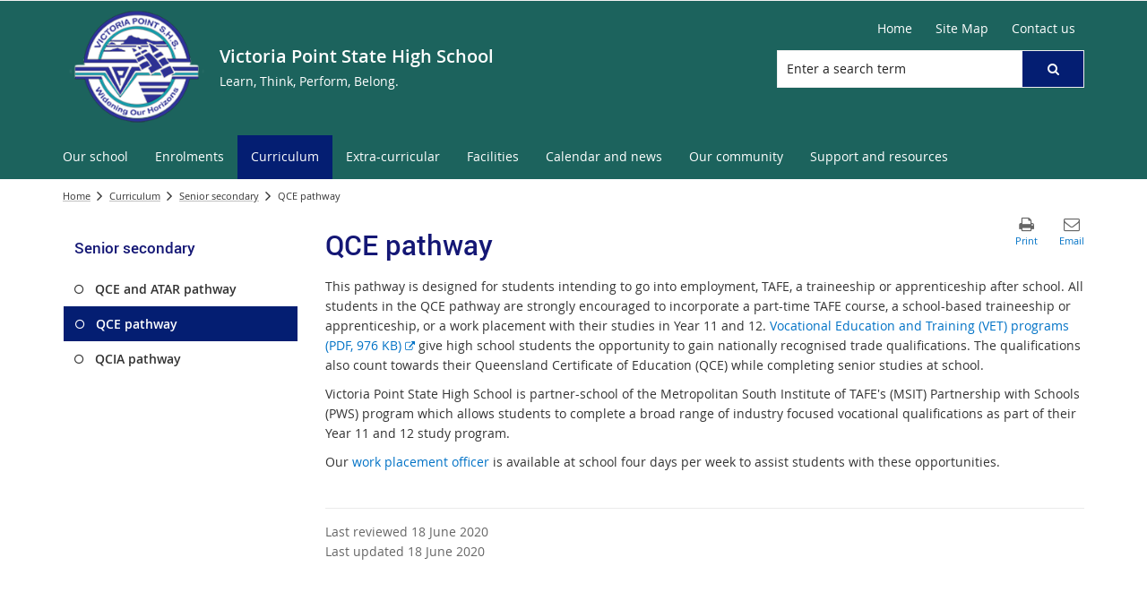

--- FILE ---
content_type: text/html; charset=utf-8
request_url: https://vpshs.eq.edu.au/curriculum/senior-secondary/q-c-e-pathway
body_size: 33975
content:


<!DOCTYPE html>
<html lang="en" class="MP1_3" dir="ltr">
    <head><meta http-equiv="X-UA-Compatible" content="IE=10" /><meta name="viewport" content="width=device-width, initial-scale=1.0" /><meta name="author" /><meta http-equiv="Content-type" content="text/html; charset=utf-8" /><meta http-equiv="Expires" content="0" /><link rel="schema.dcterms" href="https://dublincore.org/specifications/dublin-core/dcmi-terms"></link><link rel="schema.AGLSTERMS" href="https://agls.gov.au/documents/aglsterms"></link><meta name="DC.title" content="QCE pathway"></meta><meta name="DC.creator.jurisdiction" content="Queensland"></meta><meta name="DC.publisher.jurisdiction" content="Queensland"></meta><meta name="DC.rights" content="© The State of Queensland (Department of Education)"></meta><meta name="DC.publisher.corporateName" content="The State of Queensland (Department of Education)"></meta><meta name="DC.date.created" content="2013-10-28"></meta><meta name="DC.date.modified" content="2020-06-18"></meta><meta name="DC.date.issued" content="2014-01-06"></meta><meta name="AGLS.audience" content="Public"></meta><meta name="DC.coverage.spatial" content="Queensland"></meta><meta name="DC.type" content="text"></meta><meta name="DC.format" content="text/html"></meta><meta name="DC.identifier" content="https://vpshs.eq.edu.au/curriculum/senior-secondary/q-c-e-pathway"></meta><meta name="DC.language" content="en"></meta><meta name="DC.relation.isPartOf" content=""></meta><meta name="Type" content="Content Page"></meta><meta property="og:title" content="QCE pathway"></meta><meta property="og:type" content="article"></meta><meta property="og:image" content="https://vpshs.eq.edu.au/SiteCollectionImages/sitelogo.png"></meta><meta property="og:url" content="https://vpshs.eq.edu.au/curriculum/senior-secondary/q-c-e-pathway"></meta><meta property="og:description" content="For students intend on gaining a Queensland Certifcate of Education (QCE) and go directly into employment, TAFE, a traineeship or apprenticeship after school."></meta><meta property="og:locale" content="en-us"></meta><meta property="og:locale:alternate" content="en_AU"></meta><meta property="og:site_name" content="Victoria Point State High School"></meta><title>
	
                QCE pathway

            
</title><link rel="shortcut icon" href="/Style%20Library/Z1/Skins/PublishingSite/Images/favicon.ico" type="image/vnd.microsoft.icon" id="favicon" />
<link id="CssLink-2a339b1613b847a9839451d2f1a51e6c" rel="stylesheet" type="text/css" href="/_layouts/15/1033/styles/Themable/corev15.css?rev=oGEUbFSZs6oEF4FzSDh9Kg%3D%3DTAG0"/>
<link id="CssLink-5418b17cfe934207b32a56bcb6e10e47" rel="stylesheet" type="text/css" href="/_layouts/15/Z1/ext/libs/bootstrap/3.3.6/styles/bootstrap-modified.min.css"/>
<link id="CssLink-fffc32a507ec460f9a7ec4e2ef6b4429" rel="stylesheet" type="text/css" href="/_layouts/15/Z1/ext/libs/fontawesome/4.7.0/styles/font-awesome-modified.min.css"/>
<link id="CssLink-74383dc7ea83474a9ed12dc5a851e56b" rel="stylesheet" type="text/css" href="/_layouts/15/Z1/ext/libs/bowtie/1.0.0/style-modified.css?v=1.0.0"/>
<link id="CssLink-878c04ce503d4b35a9af02e8ee3b424d" rel="stylesheet" type="text/css" href="/_layouts/15/Z1/ext/libs/animate.css/3.5.1/styles/animate.css"/>
<link id="CssLink-65f861fb6dc94b5cb760071b4b3df453" rel="stylesheet" type="text/css" href="/Style%20Library/en-US/Themable/Core%20Styles/pagelayouts15.css"/>
<link id="CssLink-6c4c3244c91a4cf6afa4fa7553d17310" rel="stylesheet" type="text/css" href="/Style%20Library/en-US/Themable/Core%20Styles/controls15.css"/>
<style id="SPThemeHideForms" type="text/css">body {opacity:0 !important}</style><script type="text/javascript">// <![CDATA[ 

var g_SPOffSwitches={};
// ]]>
</script>
<script type="text/javascript" src="/_layouts/15/1033/initstrings.js?rev=PwfqGMCAYeGaq4UXoAzNyA%3D%3DTAG0"></script>
<script type="text/javascript" src="/_layouts/15/init.js?rev=SP0i31f3g2pQ6GiGPmnmlw%3D%3DTAG0"></script>
<script type="text/javascript" src="/_layouts/15/theming.js?rev=SuLUbbwTXcxFWOWLFUsOkw%3D%3DTAG0"></script>
<script type="text/javascript" src="/_layouts/15/Z1/libs/managed-navigation/webhelper.js?v=1.0.1"></script>
<script type="text/javascript" src="/_layouts/15/z1/analytics/scripts/publishpoint.analytics.ribbon.js"></script>
<script type="text/javascript" src="/ScriptResource.axd?d=NJmAwtEo3Ipnlaxl6CMhvsGM0Kd_St3q0iJC3slCx0TJ8BgyJ9XKhItb3taNqJk0hrYE-_8PpKfFRVBb88k7sqsptT28AXRSu966ZM_yRFQc15SZFV9gCAKBN8ITk-F9rItP9GE7mhkstswdUWlbuf3T_2K49xWRfNDqdv4FZX41&amp;t=5c0e0825"></script>
<script type="text/javascript" src="/_layouts/15/blank.js?rev=OTySzCXXF40I9qBl%2B0zwJw%3D%3DTAG0"></script>
<script type="text/javascript" src="/ScriptResource.axd?d=dwY9oWetJoJoVpgL6Zq8OG6SJ6fuvdTVqOkR3gPQUX6D-2xa8nEz5uqxBZebnXMWMYbbmTCUjhjKZay_Wjeak0EB2V4thx99wYhtfexNqx2JZfqfrh6wiYKqiDWoapHkpVKA2JjgxQ57mMQKq2WGXcsOWhNig1Hd67PJcWykZkk1&amp;t=5c0e0825"></script>
<script type="text/javascript" src="/_layouts/15/sp.init.js?rev=yEBek0T5CUL0Jk3a5Dzy3A%3D%3DTAG0"></script>
<script type="text/javascript" src="/_layouts/15/clientrenderer.js?rev=CoPFgPu2cLV6x%2Bz7QQ8R0g%3D%3DTAG0"></script>
<script type="text/javascript" src="/_layouts/15/1033/srch.resources.js?rev=vZPcBJM2l80oZNzRUCRQ4g%3D%3DTAG0"></script>
<script type="text/javascript" src="/_layouts/15/search.clientcontrols.js?rev=sKBoHACJfG4csFK6QSXfgg%3D%3DTAG0"></script>
<script type="text/javascript">RegisterSod("require.js", "\u002f_layouts\u002f15\u002frequire.js?rev=bv3fWJhk0uFGpVwBxnZKNQ\u00253D\u00253DTAG0");</script>
<script type="text/javascript">RegisterSod("strings.js", "\u002f_layouts\u002f15\u002f1033\u002fstrings.js?rev=tob137cgLCsvzDNjZIOCNQ\u00253D\u00253DTAG0");</script>
<script type="text/javascript">RegisterSod("sp.res.resx", "\u002f_layouts\u002f15\u002f1033\u002fsp.res.js?rev=FnWveYddVjlqQYS2ZBOOzA\u00253D\u00253DTAG0");</script>
<script type="text/javascript">RegisterSod("sp.runtime.js", "\u002f_layouts\u002f15\u002fsp.runtime.js?rev=VKd5VYmI6lmDOPGUSZB\u00252Fvg\u00253D\u00253DTAG0");RegisterSodDep("sp.runtime.js", "sp.res.resx");</script>
<script type="text/javascript">RegisterSod("sp.js", "\u002f_layouts\u002f15\u002fsp.js?rev=nLACGCknXASvm8zUcGVE\u00252Bg\u00253D\u00253DTAG0");RegisterSodDep("sp.js", "sp.runtime.js");RegisterSodDep("sp.js", "sp.ui.dialog.js");RegisterSodDep("sp.js", "sp.res.resx");</script>
<script type="text/javascript">RegisterSod("sp.ui.dialog.js", "\u002f_layouts\u002f15\u002fsp.ui.dialog.js?rev=rWDUcoe9uDkG9E9ePOSe0w\u00253D\u00253DTAG0");RegisterSodDep("sp.ui.dialog.js", "sp.res.resx");</script>
<script type="text/javascript">RegisterSod("core.js", "\u002f_layouts\u002f15\u002fcore.js?rev=C5TNwmlTgpc0WndlIKvLAA\u00253D\u00253DTAG0");RegisterSodDep("core.js", "strings.js");</script>
<script type="text/javascript">RegisterSod("menu.js", "\u002f_layouts\u002f15\u002fmenu.js?rev=SYvjqk5nr5sa3dlAt6teIQ\u00253D\u00253DTAG0");</script>
<script type="text/javascript">RegisterSod("mQuery.js", "\u002f_layouts\u002f15\u002fmquery.js?rev=VXcCJMBm\u00252BQNmoRDWgzxQ0w\u00253D\u00253DTAG0");</script>
<script type="text/javascript">RegisterSod("callout.js", "\u002f_layouts\u002f15\u002fcallout.js?rev=SW7\u00252F\u00252B5AEjIwbTZ\u00252FiAaTbsA\u00253D\u00253DTAG0");RegisterSodDep("callout.js", "strings.js");RegisterSodDep("callout.js", "mQuery.js");RegisterSodDep("callout.js", "core.js");</script>
<script type="text/javascript">RegisterSod("sp.core.js", "\u002f_layouts\u002f15\u002fsp.core.js?rev=EGICbgIt\u00252FClhmblNdLEszA\u00253D\u00253DTAG0");RegisterSodDep("sp.core.js", "strings.js");RegisterSodDep("sp.core.js", "core.js");</script>
<script type="text/javascript">RegisterSod("clienttemplates.js", "\u002f_layouts\u002f15\u002fclienttemplates.js?rev=GIzEovEurFKzQbhPwueZCQ\u00253D\u00253DTAG0");</script>
<script type="text/javascript">RegisterSod("sharing.js", "\u002f_layouts\u002f15\u002fsharing.js?rev=d8palkt5cENtWLZRVlUJBA\u00253D\u00253DTAG0");RegisterSodDep("sharing.js", "strings.js");RegisterSodDep("sharing.js", "mQuery.js");RegisterSodDep("sharing.js", "clienttemplates.js");RegisterSodDep("sharing.js", "core.js");</script>
<script type="text/javascript">RegisterSod("suitelinks.js", "\u002f_layouts\u002f15\u002fsuitelinks.js?rev=v60TsW6c8jvrFP24Q0SSaQ\u00253D\u00253DTAG0");RegisterSodDep("suitelinks.js", "strings.js");RegisterSodDep("suitelinks.js", "core.js");</script>
<script type="text/javascript">RegisterSod("sp.search.js", "\u002f_layouts\u002f15\u002fsp.search.js?rev=\u00252BvHrA78L6X1lAlHvn7aiGg\u00253D\u00253DTAG0");RegisterSodDep("sp.search.js", "sp.runtime.js");</script>
<script type="text/javascript">RegisterSod("ajaxtoolkit.js", "\u002f_layouts\u002f15\u002fajaxtoolkit.js?rev=I3jVxnVkBqeUZ\u00252FWA\u00252BgwTLg\u00253D\u00253DTAG0");</script>
<script type="text/javascript">RegisterSod("cui.js", "\u002f_layouts\u002f15\u002fcui.js?rev=I\u00252B\u00252B6TmR4\u00252Fg0hoSi\u00252FNUaPSw\u00253D\u00253DTAG0");</script>
<script type="text/javascript">RegisterSod("inplview", "\u002f_layouts\u002f15\u002finplview.js?rev=r0PFr9\u00252BImcUfIzKs9mI\u00252B7Q\u00253D\u00253DTAG0");RegisterSodDep("inplview", "strings.js");RegisterSodDep("inplview", "core.js");RegisterSodDep("inplview", "clienttemplates.js");RegisterSodDep("inplview", "sp.js");</script>
<script type="text/javascript">RegisterSod("ribbon", "\u002f_layouts\u002f15\u002fsp.ribbon.js?rev=SnFA2r8\u00252FSN68Rnx4trGw4g\u00253D\u00253DTAG0");RegisterSodDep("ribbon", "strings.js");RegisterSodDep("ribbon", "core.js");RegisterSodDep("ribbon", "sp.core.js");RegisterSodDep("ribbon", "sp.js");RegisterSodDep("ribbon", "cui.js");RegisterSodDep("ribbon", "sp.res.resx");RegisterSodDep("ribbon", "sp.runtime.js");RegisterSodDep("ribbon", "inplview");</script>
<script type="text/javascript">RegisterSod("sp.ui.policy.resources.resx", "\u002f_layouts\u002f15\u002fScriptResx.ashx?culture=en\u00252Dus\u0026name=SP\u00252EUI\u00252EPolicy\u00252EResources\u0026rev=A8PYWuE1sCooVdTxzD3EVw\u00253D\u00253D");</script>
<script type="text/javascript">RegisterSod("mdn.js", "\u002f_layouts\u002f15\u002fmdn.js?rev=n0g\u00252FdHfO24JOLH\u00252FiRZEgQA\u00253D\u00253DTAG0");RegisterSodDep("mdn.js", "core.js");RegisterSodDep("mdn.js", "sp.runtime.js");RegisterSodDep("mdn.js", "sp.js");RegisterSodDep("mdn.js", "cui.js");RegisterSodDep("mdn.js", "ribbon");RegisterSodDep("mdn.js", "sp.ui.policy.resources.resx");</script>
<script type="text/javascript">RegisterSod("userprofile", "\u002f_layouts\u002f15\u002fsp.userprofiles.js?rev=J0M1pzLkfDXcJflabMvTYA\u00253D\u00253DTAG0");RegisterSodDep("userprofile", "sp.runtime.js");</script>
<script type="text/javascript">RegisterSod("followingcommon.js", "\u002f_layouts\u002f15\u002ffollowingcommon.js?rev=1mwCpb3zqFfBmD73tzbkqw\u00253D\u00253DTAG0");RegisterSodDep("followingcommon.js", "strings.js");RegisterSodDep("followingcommon.js", "sp.js");RegisterSodDep("followingcommon.js", "userprofile");RegisterSodDep("followingcommon.js", "core.js");RegisterSodDep("followingcommon.js", "mQuery.js");</script>
<script type="text/javascript">RegisterSod("profilebrowserscriptres.resx", "\u002f_layouts\u002f15\u002f1033\u002fprofilebrowserscriptres.js?rev=qwf69WaVc1mYlJLXqmZmVA\u00253D\u00253DTAG0");</script>
<script type="text/javascript">RegisterSod("sp.ui.mysitecommon.js", "\u002f_layouts\u002f15\u002fsp.ui.mysitecommon.js?rev=gTRjNhr\u00252BuoHhSmyA7DOg9Q\u00253D\u00253DTAG0");RegisterSodDep("sp.ui.mysitecommon.js", "sp.runtime.js");RegisterSodDep("sp.ui.mysitecommon.js", "userprofile");RegisterSodDep("sp.ui.mysitecommon.js", "profilebrowserscriptres.resx");</script>
<script type="text/javascript">RegisterSod("browserScript", "\u002f_layouts\u002f15\u002fie55up.js?rev=Rz4WgCsq1fDOBcj\u00252FMIVXpg\u00253D\u00253DTAG0");RegisterSodDep("browserScript", "strings.js");</script>
<script type="text/javascript">RegisterSod("WPAdderClass", "\u002f_layouts\u002f15\u002fwpadder.js?rev=EBIqozFjVSvmImvJiKffWg\u00253D\u00253DTAG0");</script>
<script type="text/javascript">RegisterSod("dragdrop.js", "\u002f_layouts\u002f15\u002fdragdrop.js?rev=03G\u00252Bc\u00252BemSGtVJFKWZdVhNQ\u00253D\u00253DTAG0");RegisterSodDep("dragdrop.js", "strings.js");</script>
<script type="text/javascript">RegisterSod("quicklaunch.js", "\u002f_layouts\u002f15\u002fquicklaunch.js?rev=At3E9pTTlvpcVr6REvSgAA\u00253D\u00253DTAG0");RegisterSodDep("quicklaunch.js", "strings.js");RegisterSodDep("quicklaunch.js", "dragdrop.js");</script>
<script type="text/javascript">RegisterSod("datepicker.js", "\u002f_layouts\u002f15\u002fdatepicker.js?rev=t\u00252BNNqXp3402d4g1NfZ8AHw\u00253D\u00253DTAG0");RegisterSodDep("datepicker.js", "strings.js");</script>
<link type="text/xml" rel="alternate" href="/ourcurriculum/SeniorSecondary/_vti_bin/spsdisco.aspx" />
            

            

            

            

            
            
<link rel="stylesheet" type="text/css" href="/_layouts/15/Z1/skins/styles/controls/breadcrumbs/chevrons/v1.1/breadcrumbs.min.css?v=1.0.4"/>

            
<link ID="_CoreCSS" rel="stylesheet" type="text/css" href="/_layouts/15/Z1/skins/styles/site/core/v2.2/core.min.css?v=1.0.51"/>
<link rel="stylesheet" type="text/css" href="/_layouts/15/Z1/skins/styles/controls/sitelogo/dynamic/v2.0/sitelogo.min.css?v=1.0.5"></link><link id="ctl00_hide-publishing-actions-css" rel="stylesheet" type="text/css" href="/_layouts/15/Z1/skins/styles/site/hidepublishingactions/v1.0/hide-publishing-actions.min.css?v=1.0.0"></link><link id="ctl00_hide-get-a-link-menu-css" rel="stylesheet" type="text/css" href="/_layouts/15/Z1/skins/styles/site/hidegetalinkmenu/v1.0/hide-getalink-menu.min.css?v=1.0.1"></link><link id="ctl00_z1SiteTools-styles" rel="stylesheet" type="text/css" href="/_layouts/15/Z1/controls/sitetools/1.0.0/styles/sitetools.min.css?v=1.0.1"></link><link id="ctl00_z1ContactInformation-styles" rel="stylesheet" type="text/css" href="/_layouts/15/Z1/controls/contactinformation/1.0.0/styles/contactinformation.min.css?v=1.0.6"></link><link id="ctl00_z1AdditionalContactInformation-styles" rel="stylesheet" type="text/css" href="/_layouts/15/Z1/controls/additionalcontactinformation/1.0.0/styles/additionalcontactinformation.min.css?v=1.0.6"></link><link id="ctl00_z1QuickLinks-styles" rel="stylesheet" type="text/css" href="/_layouts/15/Z1/controls/quicklinks/1.0.0/styles/quicklinks.min.css?v=1.0.5"></link><link id="ctl00_z1SocialMediaLinks-styles" rel="stylesheet" type="text/css" href="/_layouts/15/Z1/controls/socialmedialinks/1.0.0/styles/socialmedialinks.min.css?v=1.0.7"></link><link id="ctl00_z1FixedFooter-styles" rel="stylesheet" type="text/css" href="/_layouts/15/Z1/controls/footer/1.0.0/styles/footer.fixed.css"></link><link id="ctl00_z1CustomPageContent-styles" rel="stylesheet" type="text/css" href="/_layouts/15/Z1/controls/custompagecontent/1.0.0/styles/custompagecontent.min.css?v=1.0.1"></link> 
            
<link href='/_layouts/15/DET/skins/vanilla/styles/site/skin/v1.0/skin.min.css?v=1.0.11' rel='stylesheet' type='text/css'>
 
            
<link ID="_SkinCSS" rel="stylesheet" type="text/css" href="/_layouts/15/DET/WFS/skins/whiterabbit/styles/site/v1.0/skin.min.css?v=1.0.12"/>

            
            
            
            
            
            
            
<style type="text/css" id="_DynamicStylesCSSText"></style>

            

<!--Custom CSS-->
<link href='/style%20library/DET/skins/core/styles/skin.custom.css' rel='stylesheet' type='text/css'>

            
            
            

<script type="text/javascript" src="/_layouts/15/Z1/ext/libs/modernizr/3.3.1/scripts/modernizr.min.js"></script>

            
<script type="text/javascript" src="/_layouts/15/Z1/ext/libs/webfontloader/1.6.28/scripts/webfontloader.js"></script>

            
<script type="text/javascript" src="/_layouts/15/DET/skins/core/scripts/typography/v1.0/webfontloader.config.min.js"></script>

            

<script type="text/javascript" src="/_layouts/15/Z1/ext/libs/fastclick/1.0.6/scripts/fastclick.js"></script>

            

<script type="text/javascript" src="/_layouts/15/Z1/ext/libs/jquery/1.11.1/scripts/jquery.min.js"></script>

            

<script type="text/javascript" src="/_layouts/15/Z1/ext/libs/bootstrap/3.3.6/scripts/bootstrap.min.js"></script>

             
            

<script type="text/javascript" src="/_layouts/15/Z1/ext/libs/scrollto/2.1.2/scripts/jquery.scrollto.min.js"></script>

                        
            
            
            

<script>
    (function (w, d, s, l, i) {
    w[l] = w[l] || []; w[l].push({ 'gtm.start': new Date().getTime(), event: 'gtm.js' });
        var f = d.getElementsByTagName(s)[0], j = d.createElement(s), dl = l != 'dataLayer' ? '&l=' + l : ''; j.async = true; j.src = 'https://www.googletagmanager.com/gtm.js?id=' + i + dl;
        f.parentNode.insertBefore(j, f);
    })(window, document, 'script', 'dataLayer', 'GTM-5FT6WJD');
</script>

            
            
             
             
            
            
            
            
            
            
            
	
	
	

    <script>
        document.getElementsByTagName("html")[0].className += " content-page-outer";
    </script>

    
    

            <link rel="canonical" href="https://vpshs.eq.edu.au:443/curriculum/senior-secondary/q-c-e-pathway" />
            
        <style type="text/css">
	.s4-skipribbonshortcut { display:none; }

</style></head>
    <body onhashchange="if (typeof(_spBodyOnHashChange) != 'undefined') _spBodyOnHashChange();">
        <form method="post" action="./q-c-e-pathway?TermStoreId=ad2ab362-4775-48c4-8c5f-639fcbb07b49&amp;TermSetId=bc32a7cb-03ff-40a8-ad5a-f13989d60b25&amp;TermId=975d9db5-8129-42c0-be7a-9e4d55638d78" onsubmit="javascript:return WebForm_OnSubmit();" id="aspnetForm">
<div class="aspNetHidden">
<input type="hidden" name="_wpcmWpid" id="_wpcmWpid" value="" />
<input type="hidden" name="wpcmVal" id="wpcmVal" value="" />
<input type="hidden" name="MSOWebPartPage_PostbackSource" id="MSOWebPartPage_PostbackSource" value="" />
<input type="hidden" name="MSOTlPn_SelectedWpId" id="MSOTlPn_SelectedWpId" value="" />
<input type="hidden" name="MSOTlPn_View" id="MSOTlPn_View" value="0" />
<input type="hidden" name="MSOTlPn_ShowSettings" id="MSOTlPn_ShowSettings" value="False" />
<input type="hidden" name="MSOGallery_SelectedLibrary" id="MSOGallery_SelectedLibrary" value="" />
<input type="hidden" name="MSOGallery_FilterString" id="MSOGallery_FilterString" value="" />
<input type="hidden" name="MSOTlPn_Button" id="MSOTlPn_Button" value="none" />
<input type="hidden" name="__EVENTTARGET" id="__EVENTTARGET" value="" />
<input type="hidden" name="__EVENTARGUMENT" id="__EVENTARGUMENT" value="" />
<input type="hidden" name="__REQUESTDIGEST" id="__REQUESTDIGEST" value="noDigest" />
<input type="hidden" name="MSOSPWebPartManager_DisplayModeName" id="MSOSPWebPartManager_DisplayModeName" value="Browse" />
<input type="hidden" name="MSOSPWebPartManager_ExitingDesignMode" id="MSOSPWebPartManager_ExitingDesignMode" value="false" />
<input type="hidden" name="MSOWebPartPage_Shared" id="MSOWebPartPage_Shared" value="" />
<input type="hidden" name="MSOLayout_LayoutChanges" id="MSOLayout_LayoutChanges" value="" />
<input type="hidden" name="MSOLayout_InDesignMode" id="MSOLayout_InDesignMode" value="" />
<input type="hidden" name="_wpSelected" id="_wpSelected" value="" />
<input type="hidden" name="_wzSelected" id="_wzSelected" value="" />
<input type="hidden" name="MSOSPWebPartManager_OldDisplayModeName" id="MSOSPWebPartManager_OldDisplayModeName" value="Browse" />
<input type="hidden" name="MSOSPWebPartManager_StartWebPartEditingName" id="MSOSPWebPartManager_StartWebPartEditingName" value="false" />
<input type="hidden" name="MSOSPWebPartManager_EndWebPartEditing" id="MSOSPWebPartManager_EndWebPartEditing" value="false" />
<input type="hidden" name="_maintainWorkspaceScrollPosition" id="_maintainWorkspaceScrollPosition" value="0" />
<input type="hidden" name="__LASTFOCUS" id="__LASTFOCUS" value="" />
<input type="hidden" name="__VIEWSTATE" id="__VIEWSTATE" value="R6VMxIznCinlosV1gJTVIcnbyRJUgJQgs5xPb7XJFvoIlk4UNLQJpZWJHd6qWwU6mMJrNrs/Sk7+qdsbRB9p05foBPb3V1qoaCUSz6ZNfjp6tKiklKRlT7C6ArT1CYrsmXvdA33qDumnkpN1oY7jGMTKvsgrm7N35MxNYNX+KVEnQb/kNR393iD0Un+YyTDPCTSNAOapJd6MRGB6XWQcBglwyy4USpxZRqfl+EFkj+uvNeOWk5R8st4y+zxLTLhJNPwFuHA3eXhYrTXov6Vy5q9pSk4sMTAMx564okPSUIEQzmfbKqYdA1dM4fotc59AmqwQ3tq2tMtX6JEhXY5cXUPSSjvrq/ECruajocEuFtgxZi1CDIKgNQZRknLgouf3/CeQhH2GbDFYq4Wimw0qyj/kDP3/nwLBl+9HL2iXfYb65KebRZbE5ESkXwDbDHd6tZm1WrsP6sa9uPEXL66ndjfeDL/T0zKKdAciH7cBFOsCxp+M7QmEjO0MWTRDMcwzGCAA/dc744Pd5+ywBPaCOTrT+5rBLOBcbbLD2skcA7hgHkBqxojtk9o25qOruMNG3dECAl5Now6Pn7wU831I8FZU0Y4Dmp1QHmiuQ6BGimrDzRQQd7SRXLQj8kTzoRw8j3meVtFJPCKwPJ7dT7xjAso0mBJfS4f8mZ/1qebQ1QQHOlcTlXvL7U74hVQT+vVpgq0h/m1+6NyFJ5tbgjUDNHF5O65cxQCqNjX6M4ohcQWReTZKnLK2LQ/5BPc36fF+UwV3tUBgMY6Sn+6Eu+uh8npJgNsGP9G4dkUAg0ZJL2zfAutZ+VXnODveCCM6JWRtLpczESXaYye1PdQgoPaB7CK8NH2yIscUs7XdlD1NJ/YbE3oSorqpTBEKofrHOPLS2OQ07Bf2z3Ut+wyfdC3Qu25hOF9DaOVqarrDcy1T8T9QaJVP96dIPCm9CdILg/nyPKU2fIIgZAJvy52WasMcAzhol/1cb8ht2UaU0n4zMPIHrv97brmjIgsahZXQY/vOxcFx8AQqb4yK0Q/2T9yzdAGjE72A0RqN6IRDLrUTzg167LQgWDPfU0x0tbK/EFQaoU9KwjgFRr3Ax2IOjpmBfXP/qOenqTlBGXwtlp8FwDQcfHSeExRQ/zsVUoD8R+zP4I/4EMt2K6ZBKlEWsgcQvFk63sb71t09tQJ3KpSz/tAbpJ0R/xP8uTQ9spKW6mKXq5jZYSXjyVQ5JKv8V21eq9ITfk/AYVqogFR0yDqG+Qd4Pf59Cp8APBH67GBO9wvn9usw8QhBWkOyEmvpZg6LM4rSfNpbQ66zLl70nBTG0creXzGwIzFD30AzK2CYNgv6zCw4QU/Ih5ybPxPCqCzv1gESnn5OTMKYvxuFkK5Lm95HmvvOWInMsfyawVeJW9A9C8Wqm1RSN1CYTzhPDrQokqn61nx4UBHlXeGf6IJKbx78psT1DN6SNnqvkj+x/Ac4HPkBCqUkhxSk0ubE9L1YSJNyyI8BBc4H3E9yXqXgvskjghO7/nT8QwT+MlGErdPEUvKwuyRDyJlOnVuKGL5a6x7Xn32J6WE+95qpprvyhY+GbDgr6tSKp1RNfqWub/lDKWmNbTR4auyuopSY/JM4ODrGW0qcSJdJynhCB8MG/FGdT71mE5yDxln55FVdLryg2tA/zZWeE7bogmj34QX2yXrZSVEhyWPgY3vaAAjK7GWSe1UeI0/X+TGjgCG1oBz36UvAW9aQRwDvvUIzIR/MI5yVojh8E5HIeJ19r+iRKP/S/M61kkyInkP3x3FE5XaK9IPGhIHEswXp0Llx3LD0ccBbyZx2unmW9iFeMfFUZDrqe5JhXJ/IOKn2nJkaqJJcxh37TmLgF34EtpJy2/fHuGqkN0n11/cL8lkS+PmGo+HL0rXHearE718chpy/yuMpijZwG/4hY4svbUFsw4sAq/fDxragOaCt7lxm2V0t8r97zyanD/9taIkKzzxUR2nDw1hqRrLOJmck6E1E6NY3j8zgTvGBfGOH1U6beoFPR8QEJR96NAQzE308WedPTvTerDR1A48/zICZXCoaktSHavRecjtLgFgheQZhLAi5f/+VVqYOq0WTQF4FVCiT9JdORkWy4VgXJVibv7Pz71RDGbzhpykQKICZ1G/8VM9jX3uvp/V1t88PWpAXsKxLelmjtIAQCfyCZTCy9jGlNdbjfvKDmIkOsc1jUD7RYqGwZwf5Mjz1QEnKbt3OCeWcw8K3RxjcLfIdazVfcmB4Ho05YCUWjZLCjy2FHOO1pZmyvrs2qTL3zj8UqzLI8RYnkKOiEtfuvgUWkwvg5ssjVUL96EgmecN5CMPpwyhSwrVnaKQ/7az+Tkw4cx4co67y7rf/5kwLDjUkxo8bcmaSpUr1QrZBKeDAr8IYzQ7qJ2y+ShNdktkBswKbbYTmE2R4NcDkS2yoY6Fh1TBdmpjMJ0+noA5x5ccX4Es7wjsSljFng4nJc/Rgmk1cVoUxY5NQzBpIB8NKduGcmkKsMEFBr9oOr0BQlsJX2cDeDjQV+Fqgh+Qau4zlCNYHfeXOpvTVCY2K9ZtJV1eXx/JTA5/zPeIBrKg2WJBZ7Ralfx7GwtHvOVqC/7Ot9cxn2Jjjq5X1FIsN52tbw16mJzuUhjYrAOioQ2AaUZ16yfHqdSp+h4gCX/Z1JCqQrYylH4IGso4Eyjea2cV3lCNnC8tEC2ir65oc1L6JTMsdwT/[base64]/sPAcT6pXI+g+ZPPKXby5oCGfPR9HiO/RpUDNJe889c+Vx0mSzYvV/Wbuv1H8RIusxyLz5Vo4MrI0a0SCbJjWQEZ+3DpL3Trx/cbf5/TM/[base64]/w5DR+7cGn/mUVmX2QzcHFUqoBtKC1xVDWUe6BfY4I27CIvfXUbWCGlhC+jodnYjkaFPFCBM2GW3gKh9qL4iE2wiWqrf+3V4SPy2zJ13u2uhnydRcElP2RcWXeqOGR4Ka5kXb/blWb75afSpElVHNMDhkYAAja7PyllBxu43dtREBaeFOYHhIU8md9TmNjsJrqGSNniKRWPwmHYIU3KNmA2YBG8ncbe14z3O4HvF0LwEkOgIa7cipiBCGKZxkRWrm3fBQty6tevtXeHEP4dvKM/HSLX6nqF3E0ce0eyYRdr4f/yS1b8RYHvHPmibCua1qrv7Th9ck/MMLvSmB9dxiZDPsgsxL5D+OE92VIK6KFIrOelaWccqd825LpLjfHzsMiuZZnjCejOxR7kdC7NSdVVD26IlUIUu3ypZEyvJcbBlOZlVkIBbAQ/JgH0SV4W7cWWrfAoK8h0oqr74bNbgCxRJXcvygAKo3XbtiXL/ORT6HqdvVL5CcL+7zonTW0aueSu/55Y1z0DNIc/Y7v3TZGUwJdjEUSR+Kip1vz1ObFBC9Tn+zZPJNbUepOSc73wSVoca8da+xxGB0/eXTR+EC2HzQ/x5dCYL8Fy7PWBiGHKlYPYklUsErzdt4aYhq9k7gt3CXPMMwDQN5Njox8fEbWq8qzA1NKVxbb7tqn5K1MzuUHzCVdvpyq5fJPp/0Cq6qFOMc16hTfvJadgw3JDJF+hCQ93LbJVaDf7bR/JwlTOdj5/7yjW5xXcQiXHVmrcYZbdD5P7VeNQ4HJyjiD6yEKMyYb3V0U2a9O1KwxGlsPS+wfKagp5IA/gwOni8AQ8OJq45fT7v299xhKgtYuQBkCKdouVfNB5XaRwg1Cm5UEGicXGy4HzrDB3kVA+0P3wdYf76WgKg6WLk/N8Pzs/CuPOJ/x+4oYb80/a5wMrF+a0iHF6GGrfpIc367gDgmrJiXG3XE5yZfT4jbx57zy0XKZSMGwh8Npni0ivoowC10TE/[base64]/yt5p3IZQ72RBjXfRnGhiWmec9qthuUN0CkJl6iGfnlUPqrvufVJoxuMKi+OIuOl8s4b2XX5A4TIF4xfEUWm/LdOL/n6+4MY5AblqWDaIEk93whiHZGO3aKxAxWPsdhDA/rL0fp22HnsyTws+rsEgCThqMikRYAgWVJdKzTRLlXg4fOn0tfmd+O6tuZoy25h/Xy2F7vBHPVNJS/YbLIlEyo6ZlhdYvK3YVOhJYSXXzU3ObO+91QxO8gvXA2gVgvHf0MwVhj9xpHU01sKJ3Jos7O9d6IjA52Fw2isBSNhR6hMeLYPmRHYkeJpJfP93V/5R/Ae+/8HibZxIItd3Zo6UcOJ9tcrLx7ueKxNFn/zsKef0vo/cZgtvZPFephvjjTEJUywZvxz3F3F12elGM3eQ+AjyK7p17WfSlUV6gGZfkaA5DvOIcdLKddYR7V7nW3KZIRUJLJP2Aec8Rm8dmejJUBBwzjxVDpYFd9CuTbGhcrcOC0Fqz9zhSPKuJUkxm8YyGFdlNkawbA==" />
</div>

<script type="text/javascript">
//<![CDATA[
var theForm = document.forms['aspnetForm'];
if (!theForm) {
    theForm = document.aspnetForm;
}
function __doPostBack(eventTarget, eventArgument) {
    if (!theForm.onsubmit || (theForm.onsubmit() != false)) {
        theForm.__EVENTTARGET.value = eventTarget;
        theForm.__EVENTARGUMENT.value = eventArgument;
        theForm.submit();
    }
}
//]]>
</script>


<script src="/WebResource.axd?d=pynGkmcFUV13He1Qd6_TZBDXZDlKfpTl6Mya0h7asKJbsOLs9WHS_ZmDjWLRcB8k2iJqJPsRWKOmzpQ-FQNUiA2&amp;t=638901896248157332" type="text/javascript"></script>

<script type="text/javascript"   src="/_layouts/15/Z1/skins/scripts/utilities/v1.2/_bundle/utilities.bundle.min.js?v=1.0.12"></script><script type="text/javascript"   src="/_layouts/15/Z1/skins/scripts/displaymode/v1.0/displaymode.bind.min.js?v=1.0.3"></script>
<script type="text/javascript">
//<![CDATA[
var MSOWebPartPageFormName = 'aspnetForm';
var g_presenceEnabled = true;
var g_wsaEnabled = false;

var g_correlationId = '437fefa1-1b57-a03a-fcf8-3cf756da5c2b';
var g_wsaQoSEnabled = false;
var g_wsaQoSDataPoints = [];
var g_wsaRUMEnabled = false;
var g_wsaLCID = 1033;
var g_wsaListTemplateId = 850;
var g_wsaSiteTemplateId = 'BLANKINTERNET#2';
var _spPageContextInfo={"webServerRelativeUrl":"/ourcurriculum/SeniorSecondary","webAbsoluteUrl":"https://vpshs.eq.edu.au/ourcurriculum/SeniorSecondary","viewId":"","listId":"{b6105b16-dcbd-4a96-823b-3e55a167f3f8}","listPermsMask":{"High":16,"Low":196673},"listUrl":"/ourcurriculum/SeniorSecondary/Pages","listTitle":"Pages","listBaseTemplate":850,"viewOnlyExperienceEnabled":false,"blockDownloadsExperienceEnabled":false,"idleSessionSignOutEnabled":false,"cdnPrefix":"","siteAbsoluteUrl":"https://vpshs.eq.edu.au","siteId":"{731f6b10-416d-49f5-bcbc-bb6df130b129}","showNGSCDialogForSyncOnTS":false,"supportPoundStorePath":true,"supportPercentStorePath":true,"siteSubscriptionId":null,"CustomMarkupInCalculatedFieldDisabled":true,"AllowCustomMarkupInCalculatedField":false,"isSPO":false,"farmLabel":null,"serverRequestPath":"/ourcurriculum/SeniorSecondary/Pages/QCE-Pathway.aspx","layoutsUrl":"_layouts/15","webId":"{c04ae159-d96e-4541-a05e-40de1d293d03}","webTitle":"Senior secondary","webTemplate":"53","webTemplateConfiguration":"BLANKINTERNET#2","webDescription":"Senior school","tenantAppVersion":"0","isAppWeb":false,"webLogoUrl":"/SiteCollectionImages/sitelogo.png","webLanguage":1033,"currentLanguage":1033,"currentUICultureName":"en-US","currentCultureName":"en-AU","currentCultureLCID":3081,"spDocIntelligence":{"isEnabled":false,"isDocSummarizeEnabled":false,"isDocTranslateEnabled":false},"env":null,"nid":0,"fid":0,"serverTime":"2026-01-22T12:56:46.8775656Z","siteClientTag":"587$$16.0.19127.20338","crossDomainPhotosEnabled":false,"openInClient":false,"Has2019Era":true,"webUIVersion":15,"webPermMasks":{"High":16,"Low":196673},"pageListId":"{b6105b16-dcbd-4a96-823b-3e55a167f3f8}","pageItemId":3,"pagePermsMask":{"High":16,"Low":196673},"pagePersonalizationScope":1,"userEmail":"","userId":0,"userLoginName":null,"userDisplayName":null,"isAnonymousUser":true,"isAnonymousGuestUser":false,"isEmailAuthenticationGuestUser":false,"isExternalGuestUser":false,"sideBysideToken":"","systemUserKey":null,"alertsEnabled":true,"siteServerRelativeUrl":"/","allowSilverlightPrompt":"True","themeCacheToken":"/ourcurriculum/SeniorSecondary::10:","themedCssFolderUrl":null,"themedImageFileNames":null,"modernThemingEnabled":true,"isSiteAdmin":false,"ExpFeatures":[480216468,1884350801,1158731092,62197791,538521105,335811073,4194306,34614301,268500996,-1946025984,28445328,-2147475455,134291456,65544,288,950272,1282,808326148,134217873,0,0,-1073217536,545285252,18350656,-467402752,6291457,-2147483644,1074794496,-1728053184,1845537108,622628,4102,0,0,0,0,0,0,0,0,0,0,0,0,0,0,0],"IsHybridEnabled":false,"SPOnPremFlights":[],"InternalValidAuthorities":["wfs.eq.edu.au"],"CorrelationId":"437fefa1-1b57-a03a-fcf8-3cf756da5c2b","hasManageWebPermissions":false,"isNoScriptEnabled":false,"groupId":null,"groupHasHomepage":true,"groupHasQuickLaunchConversationsLink":false,"departmentId":null,"hubSiteId":null,"hasPendingWebTemplateExtension":false,"isHubSite":false,"isWebWelcomePage":false,"siteClassification":"","hideSyncButtonOnODB":false,"showNGSCDialogForSyncOnODB":false,"sitePagesEnabled":false,"sitePagesFeatureVersion":0,"suiteNavInfo":{"suiteBarBackground":null,"suiteBarText":null,"suiteNavAccentColor":null,"suiteNavAllowCustom":false,"suiteNavAllowOverwrite":false,"suiteNavBrandingLogoNavigationUrl":null,"suiteNavBrandingLogoTitle":null,"suiteNavBrandingLogoUrl":null,"suiteNavBrandingText":null},"DesignPackageId":"00000000-0000-0000-0000-000000000000","groupType":null,"groupColor":"#757575","siteColor":"#757575","headerEmphasis":0,"navigationInfo":null,"guestsEnabled":false,"MenuData":{"SignInUrl":"/ourcurriculum/SeniorSecondary/_layouts/15/Authenticate.aspx?Source=%2Fcurriculum%2Fsenior%2Dsecondary%2Fq%2Dc%2De%2Dpathway"},"RecycleBinItemCount":-1,"PublishingFeatureOn":true,"PreviewFeaturesEnabled":false,"disableAppViews":false,"disableFlows":false,"serverRedirectedUrl":null,"formDigestValue":"0xD9D54958E8E97600B3679244E3ABC1B7BE03DE02CA46ECD3CA8E1DD365FFD0C18239BE7029B4FF8BB79214D4E4B762AA6E4BE95A9A95C91DBC809D5810B1F5BB,22 Jan 2026 12:56:46 -0000","maximumFileSize":15360,"formDigestTimeoutSeconds":1800,"canUserCreateMicrosoftForm":false,"canUserCreateVisioDrawing":true,"readOnlyState":null,"isTenantDevSite":false,"preferUserTimeZone":false,"userTimeZoneData":null,"userTime24":false,"userFirstDayOfWeek":null,"webTimeZoneData":null,"webTime24":false,"webFirstDayOfWeek":null,"isSelfServiceSiteCreationEnabled":null,"alternateWebAppHost":"","aadTenantId":"","aadUserId":"","aadInstanceUrl":"","msGraphEndpointUrl":"https://","allowInfectedDownload":true};_spPageContextInfo.updateFormDigestPageLoaded=new Date();_spPageContextInfo.clientServerTimeDelta=new Date(_spPageContextInfo.serverTime)-new Date();if(typeof(define)=='function'){define('SPPageContextInfo',[],function(){return _spPageContextInfo;});}//]]>
</script>
<script type="text/javascript"   src="/_layouts/15/Z1/core/dynamicstyles/v1.0/scripts/dynamicstylescssfile/dynamicstyles.stylesheet.init.min.js?v=1.0.1"></script>
<script type="text/javascript">
//<![CDATA[
Z1DynamicStyles.StyleSheet.Init('https://vpshs.eq.edu.au/style library/z1/dynamicstyles/dynamicstyles.min.css', '1613030240', 'Z1DynamicStylesPreviewKey', 'Z1DynamicStylesHrefKey');//]]>
</script>
<script type="text/javascript"   src="/_layouts/15/Z1/ext/libs/matchheight/0.7.0/scripts/jquery.matchheight.min.js"></script><script type="text/javascript"   src="/_layouts/15/Z1/skins/scripts/externallinkidentification/v1.0/external-link-identification.min.js?v=1.0.4"></script><script type="text/javascript"   src="/_layouts/15/Z1/ext/libs/dotdotdot/1.8.3/scripts/jquery.dotdotdot.js"></script><script type="text/javascript"   src="/_layouts/15/DET/skins/core/scripts/utilities/v1.0/det.utilities.min.js?v=1.0.1"></script><script type="text/javascript"   src="/_layouts/15/DET/skins/core/scripts/matchheightinit/v1.0/det.matchheight.init.min.js?v=1.0.2"></script><script type="text/javascript"   src="/_layouts/15/Z1/skins/scripts/hidepublishingactions/v1.0/hide-publishing-actions.min.js?v=1.0.4"></script>
<script type="text/javascript">
//<![CDATA[
var L_Menu_BaseUrl="/ourcurriculum/SeniorSecondary";
var L_Menu_LCID="1033";
var L_Menu_SiteTheme="null";
document.onreadystatechange=fnRemoveAllStatus; function fnRemoveAllStatus(){removeAllStatus(true)};var dlc_fvsi = {"DefaultViews":[],"ViewUrls":[],"WebUrl":"\/ourcurriculum\/SeniorSecondary"};
function _spNavigateHierarchy(nodeDiv, dataSourceId, dataPath, url, listInContext, type) {

    CoreInvoke('ProcessDefaultNavigateHierarchy', nodeDiv, dataSourceId, dataPath, url, listInContext, type, document.forms.aspnetForm, "", "\u002fcurriculum\u002fsenior-secondary\u002fq-c-e-pathway");

}

                            function DoCallBack(filterText)
                            {WebForm_DoCallback('ctl00$PlaceHolderSideNavBox$PlaceHolderQuickLinks$ctl00$ctl00',filterText,UpdateFilterCallback,0,CallBackError,true)
                            }
                            function CallBackError(result, clientsideString)
                            {                
                            }
                        //]]>
</script>
<script type="text/javascript"   src="/_layouts/15/Z1/controls/contactinformation/1.0.0/scripts/contactinformation.init.min.js?v=1.0.6?v=1.0.3"></script>
<script type="text/javascript">
//<![CDATA[
$(document).ready(function(){Z1ContactInformation.Display.Init('ctl00_ctl115', '/_vti_bin/DET/WFS/ContactInformation/service.svc/v1/ContactInformation');});//]]>
</script>
<script type="text/javascript"   src="/_layouts/15/Z1/controls/additionalcontactinformation/1.0.0/scripts/additionalcontactinformation.init.min.js?v=1.0.6?v=1.0.2"></script>
<script type="text/javascript">
//<![CDATA[
$(document).ready(function(){Z1AdditionalContactInformation.Display.Init('ctl00_ctl117', '/_vti_bin/DET/WFS/AdditionalContactInformation/service.svc/v1/AdditionalContactInformation');});Flighting.ExpFeatures = [480216468,1884350801,1158731092,62197791,538521105,335811073,4194306,34614301,268500996,-1946025984,28445328,-2147475455,134291456,65544,288,950272,1282,808326148,134217873,0,0,-1073217536,545285252,18350656,-467402752,6291457,-2147483644,1074794496,-1728053184,1845537108,622628,4102,0,0,0,0,0,0,0,0,0,0,0,0,0,0,0]; (function()
{
    if(typeof(window.SP) == "undefined") window.SP = {};
    if(typeof(window.SP.YammerSwitch) == "undefined") window.SP.YammerSwitch = {};

    var ysObj = window.SP.YammerSwitch;
    ysObj.IsEnabled = false;
    ysObj.TargetYammerHostName = "www.yammer.com";
} )(); //]]>
</script>

<script src="/_layouts/15/blank.js?rev=OTySzCXXF40I9qBl%2B0zwJw%3D%3DTAG0" type="text/javascript"></script>
<script type="text/javascript">
//<![CDATA[
window.SPThemeUtils && SPThemeUtils.RegisterCssReferences([{"Url":"\u002f_layouts\u002f15\u002f1033\u002fstyles\u002fThemable\u002fcorev15.css?rev=oGEUbFSZs6oEF4FzSDh9Kg\u00253D\u00253DTAG0","OriginalUrl":"\u002f_layouts\u002f15\u002f1033\u002fstyles\u002fThemable\u002fcorev15.css?rev=oGEUbFSZs6oEF4FzSDh9Kg\u00253D\u00253DTAG0","Id":"CssLink-2a339b1613b847a9839451d2f1a51e6c","ConditionalExpression":"","After":"","RevealToNonIE":"false"},{"Url":"\u002f_layouts\u002f15\u002fZ1\u002fext\u002flibs\u002fbootstrap\u002f3.3.6\u002fstyles\u002fbootstrap-modified.min.css","OriginalUrl":"\u002f_layouts\u002f15\u002fZ1\u002fext\u002flibs\u002fbootstrap\u002f3.3.6\u002fstyles\u002fbootstrap-modified.min.css","Id":"CssLink-5418b17cfe934207b32a56bcb6e10e47","ConditionalExpression":"","After":"","RevealToNonIE":"false"},{"Url":"\u002f_layouts\u002f15\u002fZ1\u002fext\u002flibs\u002ffontawesome\u002f4.7.0\u002fstyles\u002ffont-awesome-modified.min.css","OriginalUrl":"\u002f_layouts\u002f15\u002fZ1\u002fext\u002flibs\u002ffontawesome\u002f4.7.0\u002fstyles\u002ffont-awesome-modified.min.css","Id":"CssLink-fffc32a507ec460f9a7ec4e2ef6b4429","ConditionalExpression":"","After":"","RevealToNonIE":"false"},{"Url":"\u002f_layouts\u002f15\u002fZ1\u002fext\u002flibs\u002fbowtie\u002f1.0.0\u002fstyle-modified.css?v=1.0.0","OriginalUrl":"\u002f_layouts\u002f15\u002fZ1\u002fext\u002flibs\u002fbowtie\u002f1.0.0\u002fstyle-modified.css?v=1.0.0","Id":"CssLink-74383dc7ea83474a9ed12dc5a851e56b","ConditionalExpression":"","After":"","RevealToNonIE":"false"},{"Url":"\u002f_layouts\u002f15\u002fZ1\u002fext\u002flibs\u002fanimate.css\u002f3.5.1\u002fstyles\u002fanimate.css","OriginalUrl":"\u002f_layouts\u002f15\u002fZ1\u002fext\u002flibs\u002fanimate.css\u002f3.5.1\u002fstyles\u002fanimate.css","Id":"CssLink-878c04ce503d4b35a9af02e8ee3b424d","ConditionalExpression":"","After":"","RevealToNonIE":"false"},{"Url":"\u002fStyle Library\u002fen-US\u002fThemable\u002fCore Styles\u002fpagelayouts15.css","OriginalUrl":"\u002fStyle Library\u002fen-US\u002fThemable\u002fCore Styles\u002fpagelayouts15.css","Id":"CssLink-65f861fb6dc94b5cb760071b4b3df453","ConditionalExpression":"","After":"","RevealToNonIE":"false"},{"Url":"\u002fStyle Library\u002fen-US\u002fThemable\u002fCore Styles\u002fcontrols15.css","OriginalUrl":"\u002fStyle Library\u002fen-US\u002fThemable\u002fCore Styles\u002fcontrols15.css","Id":"CssLink-6c4c3244c91a4cf6afa4fa7553d17310","ConditionalExpression":"","After":"","RevealToNonIE":"false"}]);
(function(){

        if (typeof(_spBodyOnLoadFunctions) === 'undefined' || _spBodyOnLoadFunctions === null) {
            return;
        }
        _spBodyOnLoadFunctions.push(function() {
            SP.SOD.executeFunc('core.js', 'FollowingCallout', function() { FollowingCallout(); });
        });
    })();(function(){

        if (typeof(_spBodyOnLoadFunctions) === 'undefined' || _spBodyOnLoadFunctions === null) {
            return;
        }
        _spBodyOnLoadFunctions.push(function() {
            SP.SOD.executeFunc('core.js', 'FollowingDocument', function() { FollowingDocument(); });
        });
    })();var _spRegionalSettings={adjustHijriDays:0,calendarType:1,firstDayOfWeek:0,firstWeekOfYear:0,localeId:3081,currentDateInLocalCalendar: new Date(2026, 0, 22),showWeeks:0,timeZone:'09:59:59.9995791',timeZoneInHours:10,workDayEnd:1020,workDayStart:480,workDays:'0111110',time24:0};Sys.CultureInfo.CurrentCulture = (function(a){return new Sys.CultureInfo(a.name,a.numberFormat,a.dateTimeFormat)})({"dateTimeFormat":{"AMDesignator":"AM","AbbreviatedDayNames":["S","M","T","W","T","F","S"],"AbbreviatedLeapMonthNames":null,"AbbreviatedMonthGenitiveNames":["Jan","Feb","Mar","Apr","May","Jun","Jul","Aug","Sep","Oct","Nov","Dec",""],"AbbreviatedMonthNames":["Jan","Feb","Mar","Apr","May","Jun","Jul","Aug","Sep","Oct","Nov","Dec",""],"Calendar":{"AlgorithmType":1,"CalendarType":1,"Eras":[1],"IsReadOnly":false,"MaxSupportedDateTime":"\/Date(253402300799999)\/","MinSupportedDateTime":"\/Date(-62135596800000)\/","TwoDigitYearMax":2049},"CalendarWeekRule":0,"DateSeparator":"\/","DayNames":["Sunday","Monday","Tuesday","Wednesday","Thursday","Friday","Saturday"],"FirstDayOfWeek":1,"FullDateTimePattern":"dddd, d MMMM yyyy h:mm:ss tt","IsReadOnly":true,"LeapMonthNames":null,"LongDatePattern":"dddd, d MMMM yyyy","LongTimePattern":"h:mm:ss tt","MonthDayPattern":"d MMMM","MonthGenitiveNames":["January","February","March","April","May","June","July","August","September","October","November","December",""],"MonthNames":["January","February","March","April","May","June","July","August","September","October","November","December",""],"NativeCalendarName":"Gregorian Calendar","PMDesignator":"PM","RFC1123Pattern":"ddd, dd MMM yyyy HH':'mm':'ss 'GMT'","ShortDatePattern":"d\/MM\/yyyy","ShortTimePattern":"h:mm tt","ShortestDayNames":["S","M","T","W","T","F","S"],"SortableDateTimePattern":"yyyy'-'MM'-'dd'T'HH':'mm':'ss","TimeSeparator":":","UniversalSortableDateTimePattern":"yyyy'-'MM'-'dd HH':'mm':'ss'Z'","YearMonthPattern":"MMMM yyyy","eras":[1,"A.D.","AD",0]},"name":"en-AU","numberFormat":{"CurrencyDecimalDigits":2,"CurrencyDecimalSeparator":".","CurrencyGroupSeparator":",","CurrencyGroupSizes":[3],"CurrencyNegativePattern":1,"CurrencyPositivePattern":0,"CurrencySymbol":"$","DigitSubstitution":1,"IsReadOnly":true,"NaNSymbol":"NaN","NativeDigits":["0","1","2","3","4","5","6","7","8","9"],"NegativeInfinitySymbol":"-∞","NegativeSign":"-","NumberDecimalDigits":2,"NumberDecimalSeparator":".","NumberGroupSeparator":",","NumberGroupSizes":[3],"NumberNegativePattern":1,"PerMilleSymbol":"‰","PercentDecimalDigits":2,"PercentDecimalSeparator":".","PercentGroupSeparator":",","PercentGroupSizes":[3],"PercentNegativePattern":1,"PercentPositivePattern":1,"PercentSymbol":"%","PositiveInfinitySymbol":"∞","PositiveSign":"+"}});if (typeof(DeferWebFormInitCallback) == 'function') DeferWebFormInitCallback();function WebForm_OnSubmit() {
UpdateFormDigest('\u002fourcurriculum\u002fSeniorSecondary', 1440000);
                    var workspaceElem = GetCachedElement("s4-workspace");
                    if (workspaceElem != null)
                    {
                        var scrollElem = GetCachedElement("_maintainWorkspaceScrollPosition");
                        if (scrollElem != null)
                        {
                            scrollElem.value = workspaceElem.scrollTop;
                        }
                    };
                if (typeof(_spFormOnSubmitWrapper) != 'undefined') {return _spFormOnSubmitWrapper();} else {return true;};
return true;
}
//]]>
</script>

<div class="aspNetHidden">

	<input type="hidden" name="__VIEWSTATEGENERATOR" id="__VIEWSTATEGENERATOR" value="BAB98CB3" />
	<input type="hidden" name="__SCROLLPOSITIONX" id="__SCROLLPOSITIONX" value="0" />
	<input type="hidden" name="__SCROLLPOSITIONY" id="__SCROLLPOSITIONY" value="0" />
</div>

            
            
            
            
            
            <div id="ctl00_DisplayModePanel">
	
                   
            
</div>
            

            <div id="imgPrefetch" style="display:none">
<img src="/Style%20Library/Z1/Skins/PublishingSite/Images/favicon.ico?rev=44" />
<img src="/_layouts/15/images/spcommon.png?rev=44" />
</div>

            <noscript><div class='noindex'>You may be trying to access this site from a secured browser on the server. Please enable scripts and reload this page.</div></noscript>
            
            
            <script type="text/javascript">
//<![CDATA[
Sys.WebForms.PageRequestManager._initialize('ctl00$ScriptManager', 'aspnetForm', ['fctl00$WebPartAdderUpdatePanel',''], [], ['ctl00$WebPartAdder',''], 90, 'ctl00');
//]]>
</script>


            

<div role="region" aria-label="Skip links">
     <div class="s4-notdlg noindex skiplink">
        <a href="javascript:void(0);" onclick="document.getElementById(&#39;main&#39;).focus();" class="ms-accessible ms-acc-button">
            Skip to Main Content
        </a>
    </div>
    <div class="s4-notdlg noindex skiplink">
        <a href="javascript:void(0);" onclick="document.getElementById(&#39;topnavbar&#39;).focus();" class="ms-accessible ms-acc-button">
            Skip to Primary Navigation
        </a>
    </div>
    <div class="s4-notdlg noindex skiplink">
        <a href="javascript:void(0);" onclick="document.getElementById(&#39;sideNavBox&#39;).focus();" class="ms-accessible ms-acc-button skipLinkFullscreenHide">
            Skip to Secondary Navigation
        </a>
    </div>
    <div class="s4-notdlg noindex skiplink">
        <a href="javascript:void(0);" onclick="var Z1FooterSkipLink = document.getElementById(&#39;footer&#39;); Z1FooterSkipLink.scrollIntoView(); Z1FooterSkipLink.focus();" class="ms-accessible ms-acc-button">
            Skip to Footer
        </a>
    </div>
</div>

            

            <div id="suiteBar" class="ms-dialogHidden noindex">
                <div id="DeltaSuiteBarRight" class="ms-core-deltaSuiteBarRight">
	
                    <div id="suiteBarButtons">
                        <span class="ms-siteactions-root" id="siteactiontd">
                            
                        </span>
                    </div>
                
</div>
            </div>

            
            <div id="s4-ribbonrow">
                <div id="globalNavBox" class="noindex">
                    <div id="ribbonBox">
                        <div id="s4-ribboncont">
                            <div id="DeltaSPRibbon">
	
                                

                                <div class='ms-cui-ribbonTopBars'><div class='ms-cui-topBar1'></div><div class='ms-cui-topBar2'><div id='RibbonContainer-TabRowLeft' class='ms-cui-TabRowLeft ms-core-defaultFont ms-dialogHidden'>
                                    </div><div id='RibbonContainer-TabRowRight' class='ms-cui-TabRowRight s4-trc-container s4-notdlg ms-core-defaultFont'>
                                    </div></div></div>
                            
</div>

                        </div>
                        <span id="DeltaSPNavigation">
                            
                                <span id="ctl00_SPNavigation_ctl00_publishingRibbon"></span>

                            
                        </span>
                    </div>

                    <div id="DeltaWebPartAdderUpdatePanelContainer" class="ms-core-webpartadder">
	
                        <div id="WebPartAdderUpdatePanelContainer">
                            <div id="ctl00_WebPartAdderUpdatePanel">
		
                                    <span id="ctl00_WebPartAdder"></span>
                                
	</div>
                        </div>
                    
</div>
                </div>
            </div>

            
            <div id="s4-workspace" class="s4-nosetwidth">
                <div id="s4-bodyContainer">

                    
                    
                        <div class="gbl-tools-background-container ms-dialogHidden" role="region" aria-label="Site utilities">
                            <div class="container">
                                <div class="row">
                                    <div class="col-md-12">
                                        <div class="gbl-tools-float-container">
                                            <div class="gbl-tools-container">
                                                
                                            </div>
                                            <div class="dynamic-styles-link-container">
                                                
                                            </div>
                                            <div class="help-link-container">
                                                
                                            </div>
                                            <div class="focus-content-container">
                                                
                                            </div>
                                        </div>
                                    </div>
                                </div>
                            </div>
                         </div>

                    

                    
                     
                        <div class="header-background-container ms-dialogHidden">
                            <div class="container">
                                <div class="row">
                                    <div class="col-md-12 no-padding">
                                        
                                            <header id="header" class="masthead">
                                                
                                                    <div class="header-top">
                                                        <div class="container">
                                                             <div class="row">
                                                                <div class="header-top-left">
                                                                    
                                                                        <div class="col-xs-12">
                                                                            
                                                                            
                                                                                <div class="site-logo-container">
                                                                                    <div class="row">
                                                                                        <div class="col-md-12">
                                                                                            
<div id="Logo" class="dynamic-logo-extended">
    <div id="ctl00_PlaceHolderHeaderContainer_PlaceHolderHeader_PlaceHolderHeaderTop_PlaceHolderHeaderTopLeft_PlaceHolderSiteLogo_ctl02_LogoHelper" class=" show-dynamic title motto">
        <div id="siteIcon" class="ms-tableCell ms-verticalAlignTop">
	        <div id="DynamicSiteLogo">
                <a href="https://vpshs.eq.edu.au" id="ctl00_PlaceHolderHeaderContainer_PlaceHolderHeader_PlaceHolderHeaderTop_PlaceHolderHeaderTopLeft_PlaceHolderSiteLogo_ctl02_siteCollectionLink" class="ms-siteicon-a noindex">
                    <div class="icon-display noindex">
                        <img src="/SiteCollectionImages/sitelogo.png" id="ctl00_PlaceHolderHeaderContainer_PlaceHolderHeader_PlaceHolderHeaderTop_PlaceHolderHeaderTopLeft_PlaceHolderSiteLogo_ctl02_siteCollectionLogo" class="ms-siteicon-img" name="siteCollectionLogo" alt="" />
                    </div>
                <div class="dynamic-motto-title noindex"><div class="dynamic-title noindex">Victoria Point State High School</div><div class="dynamic-motto noindex">Learn, Think, Perform, Belong.</div></div></a>
	        </div>
        </div>
    </div>
</div>

                                                                                            
                                                                                        </div>
                                                                                    </div>
                                                                                </div>
                                                                            
                                                                        </div>
                                                                    
                                                                </div>
                                                                <div class="header-top-right">
                                                                    
                                                                        <div class="col-xs-12">

                                                                            
                                                                            
                                                                                <div class="site-utilities-container">
                                                                                    

<div class="sitetools noindex" role="navigation" aria-label="site tools">
    <ul class="site-tools-list"><li class="site-tool-item site-tool-item-0 home"><a href="https://vpshs.eq.edu.au/" aria-label="Home" class="site-tool-link" target="_self"><span class="site-tool-link-text">Home</span></a></li><li class="site-tool-item site-tool-item-1 site-map"><a href="https://vpshs.eq.edu.au/site-map" aria-label="Site Map" class="site-tool-link" target="_self"><span class="site-tool-link-text">Site Map</span></a></li><li class="site-tool-item site-tool-item-2 contact-us"><a href="https://vpshs.eq.edu.au/our-school/contact-us" aria-label="Contact us" class="site-tool-link" target="_self"><span class="site-tool-link-text">Contact us</span></a></li></ul>
</div>

                                                                                </div>
                                                                            
                                                                
                                                                            
                                                                            
                                                                                    <div class="search-area-container">
                                                                                    
<div class="searchbox" role="region" aria-label="Site search">
     <div class="ms-webpart-chrome ms-webpart-chrome-fullWidth ">
	<div WebPartID="00000000-0000-0000-0000-000000000000" HasPers="true" id="WebPartWPQ1" width="100%" class="ms-WPBody " OnlyForMePart="true" allowDelete="false" style="" ><div componentid="ctl00_PlaceHolderHeaderContainer_PlaceHolderHeader_PlaceHolderHeaderTop_PlaceHolderHeaderTopRight_PlaceHolderSearchArea_ctl01_g_9661b91e_1aaa_4d64_844e_a43450a8cabb_csr" id="ctl00_PlaceHolderHeaderContainer_PlaceHolderHeader_PlaceHolderHeaderTop_PlaceHolderHeaderTopRight_PlaceHolderSearchArea_ctl01_g_9661b91e_1aaa_4d64_844e_a43450a8cabb_csr"></div><noscript><div id="ctl00_PlaceHolderHeaderContainer_PlaceHolderHeader_PlaceHolderHeaderTop_PlaceHolderHeaderTopRight_PlaceHolderSearchArea_ctl01_g_9661b91e_1aaa_4d64_844e_a43450a8cabb_noscript">It looks like your browser does not have JavaScript enabled. Please turn on JavaScript and try again.</div></noscript><div id="ctl00_PlaceHolderHeaderContainer_PlaceHolderHeader_PlaceHolderHeaderTop_PlaceHolderHeaderTopRight_PlaceHolderSearchArea_ctl01_g_9661b91e_1aaa_4d64_844e_a43450a8cabb">
		
    
	</div><div class="ms-clear"></div></div>
</div>
</div>

                                                                                    </div>
                                                                            
                                                                        </div>
                                                                    
                                                                </div>
                                                            </div>
                                                            <div class="row">
                                                                
                                                                
                                                                    <div class="title-container-container">
                                                                        <div class="col-md-12">
                                                                            
                                                                        </div>
                                                                    </div>
                                                                
                                                            </div>
                                                        </div>
                                                       
                                                    </div>
                                                

                                                <div class="header-bottom">
                                                    
                                                        <div class="global-nav-background-container ms-dialogHidden">
                                                            <div class="container">
                                                                <div class="row">
                                                                    <div class="col-md-12">
                                                                            
                                                                            <div class="global-nav-container">
                                                                                
<nav id="topnavbar" class="navbar navbar-default noindex" aria-label="primary" tabindex="-1">
    <div class="navbar-inner">
        <button type="button" class="customButton navbar-toggle" aria-label="menu" aria-pressed="false" aria-expanded="false"> <!-- data-toggle="collapse" data-target=".navbar-collapse" -->
            <span class="icon-bar"></span>
            <span class="icon-bar"></span>
            <span class="icon-bar"></span>
        </button>
                                           
        <div class="nav navbar-collapse collapse">
             <span style="display:none"><menu type='ServerMenu' id="ctl00_PlaceHolderHeaderContainer_PlaceHolderHeader_PlaceHolderGlobalNavContainer_PlaceHolderGlobalNav_ctl01_ctl00">
			    
		    </menu></span>
            <div id="zz1_TopNavigationMenuControl" class="nav-container noindex ms-core-listMenu-horizontalBox">
	<ul id="zz2_RootAspMenu" class="root ms-core-listMenu-root static">
		<li class="static dynamic-children"><a class="static dynamic-children menu-item ms-core-listMenu-item ms-displayInline ms-navedit-linkNode" href="/our-school" accesskey="1"><span aria-haspopup="true" class="additional-background ms-navedit-flyoutArrow dynamic-children"><span class="menu-item-text">Our school</span></span></a><ul aria-hidden="true" class="dynamic">
			<li class="dynamic"><a class="dynamic menu-item ms-core-listMenu-item ms-displayInline ms-navedit-linkNode" href="/our-school/principals-welcome"><span class="additional-background ms-navedit-flyoutArrow"><span class="menu-item-text">Principal&#39;s welcome</span></span></a></li><li class="dynamic"><a class="dynamic menu-item ms-core-listMenu-item ms-displayInline ms-navedit-linkNode" href="/our-school/rules-and-policies"><span class="additional-background ms-navedit-flyoutArrow"><span class="menu-item-text">Rules and policies</span></span></a></li><li class="dynamic"><a class="dynamic menu-item ms-core-listMenu-item ms-displayInline ms-navedit-linkNode" href="/our-school/our-staff"><span class="additional-background ms-navedit-flyoutArrow"><span class="menu-item-text">Our staff</span></span></a></li><li class="dynamic"><a class="dynamic menu-item ms-core-listMenu-item ms-displayInline ms-navedit-linkNode" href="/our-school/student-leadership"><span class="additional-background ms-navedit-flyoutArrow"><span class="menu-item-text">Student leadership</span></span></a></li><li class="dynamic"><a class="dynamic menu-item ms-core-listMenu-item ms-displayInline ms-navedit-linkNode" href="/our-school/school-houses"><span class="additional-background ms-navedit-flyoutArrow"><span class="menu-item-text">School houses</span></span></a></li><li class="dynamic"><a class="dynamic menu-item ms-core-listMenu-item ms-displayInline ms-navedit-linkNode" href="/our-school/class-times"><span class="additional-background ms-navedit-flyoutArrow"><span class="menu-item-text">Class times</span></span></a></li><li class="dynamic"><a class="dynamic menu-item ms-core-listMenu-item ms-displayInline ms-navedit-linkNode" href="/our-school/contact-us"><span class="additional-background ms-navedit-flyoutArrow"><span class="menu-item-text">Contact us</span></span></a></li>
		</ul></li><li class="static dynamic-children"><a class="static dynamic-children menu-item ms-core-listMenu-item ms-displayInline ms-navedit-linkNode" href="/enrolments"><span aria-haspopup="true" class="additional-background ms-navedit-flyoutArrow dynamic-children"><span class="menu-item-text">Enrolments</span></span></a><ul aria-hidden="true" class="dynamic">
			<li class="dynamic"><a class="dynamic menu-item ms-core-listMenu-item ms-displayInline ms-navedit-linkNode" href="/enrolments/enrolling-at-our-school"><span class="additional-background ms-navedit-flyoutArrow"><span class="menu-item-text">Enrolling at our school</span></span></a></li><li class="dynamic"><a class="dynamic menu-item ms-core-listMenu-item ms-displayInline ms-navedit-linkNode" href="/enrolments/scholarships"><span class="additional-background ms-navedit-flyoutArrow"><span class="menu-item-text">Scholarships</span></span></a></li><li class="dynamic"><a class="dynamic menu-item ms-core-listMenu-item ms-displayInline ms-navedit-linkNode" href="/enrolments/resource-scheme"><span class="additional-background ms-navedit-flyoutArrow"><span class="menu-item-text">Resource scheme</span></span></a></li>
		</ul></li><li class="static dynamic-children selected"><a class="static dynamic-children selected menu-item ms-core-listMenu-item ms-displayInline ms-core-listMenu-selected ms-navedit-linkNode" href="/curriculum"><span aria-haspopup="true" class="additional-background ms-navedit-flyoutArrow dynamic-children"><span class="menu-item-text">Curriculum</span><span class="ms-hidden">Currently selected</span></span></a><ul aria-hidden="true" class="dynamic">
			<li class="dynamic"><a class="dynamic menu-item ms-core-listMenu-item ms-displayInline ms-navedit-linkNode" href="/curriculum/teaching-and-learning"><span class="additional-background ms-navedit-flyoutArrow"><span class="menu-item-text">Teaching and learning</span></span></a></li><li class="dynamic"><a class="dynamic menu-item ms-core-listMenu-item ms-displayInline ms-navedit-linkNode" href="/curriculum/junior-secondary"><span class="additional-background ms-navedit-flyoutArrow"><span class="menu-item-text">Junior secondary</span></span></a></li><li class="dynamic"><a class="dynamic menu-item ms-core-listMenu-item ms-displayInline ms-navedit-linkNode" href="/curriculum/senior-secondary"><span class="additional-background ms-navedit-flyoutArrow"><span class="menu-item-text">Senior secondary</span></span></a></li><li class="dynamic"><a class="dynamic menu-item ms-core-listMenu-item ms-displayInline ms-navedit-linkNode" href="/curriculum/programs-and-partnerships"><span class="additional-background ms-navedit-flyoutArrow"><span class="menu-item-text">Programs and partnerships</span></span></a></li><li class="dynamic"><a class="dynamic menu-item ms-core-listMenu-item ms-displayInline ms-navedit-linkNode" href="/curriculum/excellence-programs"><span class="additional-background ms-navedit-flyoutArrow"><span class="menu-item-text">Excellence programs</span></span></a></li><li class="dynamic"><a class="dynamic menu-item ms-core-listMenu-item ms-displayInline ms-navedit-linkNode" href="/curriculum/vocational-education"><span class="additional-background ms-navedit-flyoutArrow"><span class="menu-item-text">Vocational education</span></span></a></li>
		</ul></li><li class="static dynamic-children"><a class="static dynamic-children menu-item ms-core-listMenu-item ms-displayInline ms-navedit-linkNode" href="/extra-curricular"><span aria-haspopup="true" class="additional-background ms-navedit-flyoutArrow dynamic-children"><span class="menu-item-text">Extra-curricular</span></span></a><ul aria-hidden="true" class="dynamic">
			<li class="dynamic"><a class="dynamic menu-item ms-core-listMenu-item ms-displayInline ms-navedit-linkNode" href="/extra-curricular/other-activities"><span class="additional-background ms-navedit-flyoutArrow"><span class="menu-item-text">Other activities</span></span></a></li>
		</ul></li><li class="static dynamic-children"><a class="static dynamic-children menu-item ms-core-listMenu-item ms-displayInline ms-navedit-linkNode" href="/facilities"><span aria-haspopup="true" class="additional-background ms-navedit-flyoutArrow dynamic-children"><span class="menu-item-text">Facilities</span></span></a><ul aria-hidden="true" class="dynamic">
			<li class="dynamic"><a class="dynamic menu-item ms-core-listMenu-item ms-displayInline ms-navedit-linkNode" href="/facilities/computers-and-technology"><span class="additional-background ms-navedit-flyoutArrow"><span class="menu-item-text">Computers and technology</span></span></a></li><li class="dynamic"><a class="dynamic menu-item ms-core-listMenu-item ms-displayInline ms-navedit-linkNode" href="/facilities/resource-centre"><span class="additional-background ms-navedit-flyoutArrow"><span class="menu-item-text">Resource centre</span></span></a></li><li class="dynamic"><a class="dynamic menu-item ms-core-listMenu-item ms-displayInline ms-navedit-linkNode" href="/facilities/canteen"><span class="additional-background ms-navedit-flyoutArrow"><span class="menu-item-text">Canteen</span></span></a></li><li class="dynamic"><a class="dynamic menu-item ms-core-listMenu-item ms-displayInline ms-navedit-linkNode" href="/facilities/uniform-shop"><span class="additional-background ms-navedit-flyoutArrow"><span class="menu-item-text">Uniform shop</span></span></a></li>
		</ul></li><li class="static dynamic-children"><a class="static dynamic-children menu-item ms-core-listMenu-item ms-displayInline ms-navedit-linkNode" href="/calendar-and-news"><span aria-haspopup="true" class="additional-background ms-navedit-flyoutArrow dynamic-children"><span class="menu-item-text">Calendar and news</span></span></a><ul aria-hidden="true" class="dynamic">
			<li class="dynamic"><a class="dynamic menu-item ms-core-listMenu-item ms-displayInline ms-navedit-linkNode" href="/calendar-and-news/term-dates"><span class="additional-background ms-navedit-flyoutArrow"><span class="menu-item-text">Term dates</span></span></a></li><li class="dynamic"><a class="dynamic menu-item ms-core-listMenu-item ms-displayInline ms-navedit-linkNode" href="/calendar-and-news/events-calendar"><span class="additional-background ms-navedit-flyoutArrow"><span class="menu-item-text">Events calendar</span></span></a></li><li class="dynamic"><a class="dynamic menu-item ms-core-listMenu-item ms-displayInline ms-navedit-linkNode" href="/calendar-and-news/principals-news"><span class="additional-background ms-navedit-flyoutArrow"><span class="menu-item-text">Principal&#39;s news</span></span></a></li><li class="dynamic"><a class="dynamic menu-item ms-core-listMenu-item ms-displayInline ms-navedit-linkNode" href="/calendar-and-news/news"><span class="additional-background ms-navedit-flyoutArrow"><span class="menu-item-text">News</span></span></a></li><li class="dynamic"><a class="dynamic menu-item ms-core-listMenu-item ms-displayInline ms-navedit-linkNode" href="/calendar-and-news/newsletters"><span class="additional-background ms-navedit-flyoutArrow"><span class="menu-item-text">Newsletters</span></span></a></li>
		</ul></li><li class="static dynamic-children"><a class="static dynamic-children menu-item ms-core-listMenu-item ms-displayInline ms-navedit-linkNode" href="/our-community"><span aria-haspopup="true" class="additional-background ms-navedit-flyoutArrow dynamic-children"><span class="menu-item-text">Our community</span></span></a><ul aria-hidden="true" class="dynamic">
			<li class="dynamic"><a class="dynamic menu-item ms-core-listMenu-item ms-displayInline ms-navedit-linkNode" href="/our-community/pandc"><span class="additional-background ms-navedit-flyoutArrow"><span class="menu-item-text">P&amp;C</span></span></a></li>
		</ul></li><li class="static dynamic-children"><a class="static dynamic-children menu-item ms-core-listMenu-item ms-displayInline ms-navedit-linkNode" href="/support-and-resources"><span aria-haspopup="true" class="additional-background ms-navedit-flyoutArrow dynamic-children"><span class="menu-item-text">Support and resources</span></span></a><ul aria-hidden="true" class="dynamic">
			<li class="dynamic"><a class="dynamic menu-item ms-core-listMenu-item ms-displayInline ms-navedit-linkNode" href="/support-and-resources/forms-and-documents"><span class="additional-background ms-navedit-flyoutArrow"><span class="menu-item-text">Forms and documents</span></span></a></li><li class="dynamic"><a class="dynamic menu-item ms-core-listMenu-item ms-displayInline ms-navedit-linkNode" href="/support-and-resources/parent-resources"><span class="additional-background ms-navedit-flyoutArrow"><span class="menu-item-text">Parent resources</span></span></a></li><li class="dynamic"><a class="dynamic menu-item ms-core-listMenu-item ms-displayInline ms-navedit-linkNode" href="/support-and-resources/payments"><span class="additional-background ms-navedit-flyoutArrow"><span class="menu-item-text">Payments</span></span></a></li><li class="dynamic"><a class="dynamic menu-item ms-core-listMenu-item ms-displayInline ms-navedit-linkNode" href="/support-and-resources/qparents"><span class="additional-background ms-navedit-flyoutArrow"><span class="menu-item-text">QParents</span></span></a></li><li class="dynamic"><a class="dynamic menu-item ms-core-listMenu-item ms-displayInline ms-navedit-linkNode" href="/support-and-resources/student-services-and-support-programs"><span class="additional-background ms-navedit-flyoutArrow"><span class="menu-item-text">Student services and support programs</span></span></a></li>
		</ul></li>
	</ul>
</div>
        </div>
    </div>
</nav>

<script type="text/javascript" src="/_layouts/15/Z1/skins/scripts/controls/globalnav/standard/v1.0/globalnav.event.bind.min.js?v=1.2.0"></script>

                                                                            </div>
                                                                        
                                                                    </div>
                                                                </div>
                                                            </div>
                                                        </div>
                                                    

                                                    
                                                       <div class="section-title-container-background ms-dialogHidden"> 
                                                            <div class="container">
                                                                <div class="row">
                                                                    <div class="col-md-12">
                                                                        
                                                                            <div class="section-title-container">
                                                                                
                                                                            </div>
                                                                        
                                                                    </div>
                                                                 </div>
                                                            </div>
                                                        </div>
                                                    
                                                </div>

                                            </header>
                                        
                                    </div>
                                </div>
                            </div>
                         </div>
                    

                    
                    
                         <div class="header-print-background-container ms-dialogHidden">
                            <div class="container">
                                <div class="row">
                                    <div class="col-md-12 no-padding">
                                        
                                            <div class="print-header-container">
                                                
                                            </div>
                                        
                                    </div>
                                </div>
                            </div>
                         </div>
                     

                    
                    
                        <div class="notification-area-background-container ms-dialogHidden">
                            <div class="container">
                                <div class="row">
                                    <div class="col-md-12">
                                        <div id="notificationArea" class="ms-notif-box"></div>

                                        <div id="DeltaPageStatusBar">
	
                                            <div id="pageStatusBar"></div>
                                        
</div>
                                    </div>
                                </div>
                            </div>
                        </div>
                    

                    <div class="wrapper">
                        
                            <div class="hero-container ms-dialogHidden">
                                <div class="hero-bg"></div>
                                <div class="alpha-color"></div>
                            </div>
                        

                        
                        <div class="body-content-container">
                            
                            <div class="content-background-container">

                                <div class="row no-margin homepage-hide noindex">
                                    <div class="col-md-12 no-padding">
                                        <div class="edit-mode-only edit-info label inverse pull-left">content-left-bg.png</div>
                                        <div class="edit-mode-only edit-info label inverse pull-right">content-right-bg.png</div>
                                    </div>
                                </div>

                                 <div class="container" id="content-wrapper">

                                    
                                    
                                        <div class="breadcrumb-container-background ms-dialogHidden row" role="region" aria-label="breadcrumb"> 
                                            <div class="col-md-12">
                                                
                                                        
<div class="breadcrumb-container noindex">
    <ul class="ms-breadcrumb">
	<li class="ms-breadcrumbRootNode"><span class="s4-breadcrumb-arrowcont"><span style="height:16px;width:16px;position:relative;display:inline-block;overflow:hidden;" class="s4-clust s4-breadcrumb"><img src="/_layouts/15/images/spcommon.png?rev=23" alt="" style="position:absolute;left:-217px !important;top:-210px !important;" /></span></span><a class="ms-breadcrumbRootNode" href="/">Victoria Point State High School</a><ul class="ms-breadcrumbRootNode"><li class="ms-breadcrumbNode"><span class="s4-breadcrumb-arrowcont"><span style="height:16px;width:16px;position:relative;display:inline-block;overflow:hidden;" class="s4-clust s4-breadcrumb"><img src="/_layouts/15/images/spcommon.png?rev=23" alt="" style="position:absolute;left:-217px !important;top:-210px !important;" /></span></span><a class="ms-breadcrumbNode" href="/curriculum">Curriculum</a><ul class="ms-breadcrumbNode"><li class="ms-breadcrumbNode"><span class="s4-breadcrumb-arrowcont"><span style="height:16px;width:16px;position:relative;display:inline-block;overflow:hidden;" class="s4-clust s4-breadcrumb"><img src="/_layouts/15/images/spcommon.png?rev=23" alt="" style="position:absolute;left:-217px !important;top:-210px !important;" /></span></span><a class="ms-breadcrumbNode" href="/curriculum/senior-secondary">Senior secondary</a><ul class="ms-breadcrumbNode"><li class="ms-breadcrumbCurrentNode"><span class="s4-breadcrumb-arrowcont"><span style="height:16px;width:16px;position:relative;display:inline-block;overflow:hidden;" class="s4-clust s4-breadcrumb"><img src="/_layouts/15/images/spcommon.png?rev=23" alt="" style="position:absolute;left:-217px !important;top:-210px !important;" /></span></span><span class="ms-breadcrumbCurrentNode">QCE pathway</span></li></ul></li></ul></li></ul></li>
</ul>
</div>

                                                
                                            </div>
                                        </div>
                                        

<script type="text/javascript" src="/_layouts/15/Z1/skins/scripts/controls/breadcrumbs/standard/v1.1/breadcrumbs.js?v=1.0.1"></script>
 
                                        
<script type="text/javascript" src="/_layouts/15/DET/skins/core/scripts/changeroottext/v1.0/det.breadcrumbs.changeroottext.min.js?v=1.01"></script>
 
                                    

                                    <div class="row">
                                        
                                        
                                            <div id="sideNavBox" class="col-md-3 sidebar-nav ms-dialogHidden ms-forceWrap ms-noList noindex  nav-accordion" role="navigation" aria-label="secondary" tabindex="-1">
                                                <div class="nav-accordion-item">
                                                    <span class="nav-accordion-title">
                                                        <button type="button" class="customButton" title="Expand secondary navigation">
                                                            <span class="nav-accordion-toggle"></span>
                                                            <span class="nav-accordion-title-text">In this section...</span>
                                                        </button>
                                                    </span>
                                                    <div class="nav-accordion-content">
                                                        <div class="widget wow slideInUp">
                                                            <div id="DeltaPlaceHolderLeftNavBar" class="ms-core-navigation side-nav">
	
                                                                

                                                                    
                                                                    
                                                                    
                                                                    
                                                                    

                                                                    <div id="ctl00_PlaceHolderSideNavBox_PlaceHolderLeftNavBar_QuickLaunchNavigationManager">
		
                                                                        

                                                                        
                                                                        
                                                                            

<div class="navSiteNameContainer">
    <a href="https://vpshs.eq.edu.au/curriculum/senior-secondary" id="ctl00_PlaceHolderSideNavBox_PlaceHolderLeftNavBar_PlaceHolderCurrentNav_ctl01_navSiteNameLink" title="Senior secondary"><h2 id="ctl00_PlaceHolderSideNavBox_PlaceHolderLeftNavBar_PlaceHolderCurrentNav_ctl01_navSiteName">Senior secondary</h2></a>
</div>
<div id="zz3_V4QuickLaunchMenu" class="currentNavContainer noindex ms-core-listMenu-verticalBox">
			<ul id="zz4_RootAspMenu" class="root ms-core-listMenu-root static">
				<li class="static"><a class="static menu-item ms-core-listMenu-item ms-displayInline ms-navedit-linkNode" href="/curriculum/senior-secondary/q-c-e-and-a-t-a-r-pathway"><span class="additional-background ms-navedit-flyoutArrow"><span class="menu-item-text">QCE and ATAR pathway</span></span></a></li><li class="static selected"><a class="static selected menu-item ms-core-listMenu-item ms-displayInline ms-core-listMenu-selected ms-navedit-linkNode" href="/curriculum/senior-secondary/q-c-e-pathway"><span class="additional-background ms-navedit-flyoutArrow"><span class="menu-item-text">QCE pathway</span><span class="ms-hidden">Currently selected</span></span></a></li><li class="static"><a class="static menu-item ms-core-listMenu-item ms-displayInline ms-navedit-linkNode" href="/curriculum/senior-secondary/q-c-i-a-pathway"><span class="additional-background ms-navedit-flyoutArrow"><span class="menu-item-text">QCIA pathway</span></span></a></li>
			</ul>
		</div>

<script type="text/javascript" src="/_layouts/15/Z1/skins/scripts/controls/currentnav/standard/v1.0/_common/currentnav.accordion.setup.js?v=1.04"></script>

                                                                        
                                                                        
                                                                    
	</div>
                                                                    
                                                                    
                                                                    
                                                                
                                                            
</div>
                                                        </div>

                                                        <div class="widget quicklinks">
                                                            
    <div class="wbp-outer">
        <div class="wbp summarylinks">
            <div id="ctl00_PlaceHolderSideNavBox_PlaceHolderQuickLinks_ctl00__ControlWrapper_SummaryLinkFieldControl" style="display:inline"><div id="slwp_ctl00_PlaceHolderSideNavBox_PlaceHolderQuickLinks_ctl00_ctl00" class="slm-layout-main slwpmarker" xmlns:pcm="urn:PageContentManager"><!--empty--></div></div>
        </div>
        <div class="wbp aside-1">
            <div class="edit-mode-only edit-info label subtle noindex">LeftAsideZone0_1</div>
            <menu class="ms-hide">
	<ie:menuitem id="MSOMenu_Help" iconsrc="/_layouts/15/images/HelpIcon.gif" onmenuclick="MSOWebPartPage_SetNewWindowLocation(MenuWebPart.getAttribute('helpLink'), MenuWebPart.getAttribute('helpMode'))" text="Help" type="option" style="display:none">

	</ie:menuitem>
</menu>
        </div>
    </div>

                                                        </div>
                                               
                                                        <div class="widget aside-feature">
                                                            
    <div class="wbp-outer">
        <div class="wbp aside-2">
		    <div class="edit-mode-only edit-info label subtle noindex">LeftAsideZone0_2</div>
            
        </div>
    </div>

                                                        </div>
                                               
                                                    </div>
                                                </div>
                                            </div>
                                        
                                  

                                        
                                       
                                            <div id="mainbody" class="col-md-9">
                                                <main id="main" tabindex="-1">

                                                    
                                                    

                                                        <div class="page-title-controls-container row has-controls">
                                                            
                                                            
                                                                <div class="title-container ms-dialogHidden noindex col-xs-10">     
                                                                    
                                                                        <h1 id="pageTitle">
                                                                            <div>
	
                                                                                QCE pathway

                                                                            
</div>
                                                                            
                                                                        </h1>
                                                                    
                                                                </div>
                                                         
                                                            
                                                            

                                                            
                                                                <div class="page-title-controls ms-dialogHidden noindex col-xs-2">
                                                                    <!-- SAVE TO PDF, PRINT, EMAIL OPTIONS - -->
	                                                                <div id="saveprintemail">
                                                                        
<div id="PrintPage" class="Print">
    <a href="javascript:window.print();" id="PrintHref" title="Print this page" role="button"></a>
</div>

                                                                        
<div id="EmailPage" class="Email"></div>
<script type="text/javascript">
    var subject = document.title;
    var url = document.URL;
    var body = document.title + ' (read more at: ' + url + ')';
    var mailToLink = '<a href="mailto:?subject=' + subject + '&body=' + body + '" target="_top" role="button" title="Email this page"></a>';
    var outPutToElement = function (elementId, html) {
        var element = $(elementId);
        element.empty(); // clear the contents
        element.append(html);
    }
    outPutToElement('#EmailPage', mailToLink);
</script>

	                                                                </div>
          
                                                                    <!-- END SAVE TO PDF, PRINT, EMAIL OPTIONS -->
                                                                </div>
                                                          
                                                            
                                                        </div>
                                                        
                                                        
<script type="text/javascript">
    Z1PageTitleControls.EmptyCheck();
</script>   


                                                   

                                                    
                                                    <span id="DeltaPlaceHolderMain">
                                                        
    
        <div class="wbp-outer">
            <div class="wbp banner">
		        <div class="edit-mode-only edit-info label subtle noindex">WebPartZone0_1</div>
                
            </div>
        </div>
	
	<div class="row">
		<div class="col-md-8" id="left-main-content">
            
            <div class="wbp-outer">
                <div class="wbp">
					<div class="edit-mode-only edit-info label subtle noindex">WebPartZone1_1</div>
                    	    
                </div>
                <div class="ppc">
					<div class="edit-mode-only edit-info label subtle noindex">PublishingPageContent</div>
                    <div id="ctl00_PlaceHolderMain_ctl00_label" style='display:none'>Page Content</div><div id="ctl00_PlaceHolderMain_ctl00__ControlWrapper_RichHtmlField" class="ms-rtestate-field" style="display:inline" aria-labelledby="ctl00_PlaceHolderMain_ctl00_label"><p>This pathway is designed for students intending to go into employment, TAFE, a traineeship or apprenticeship after school.&#160;All students in the QCE pathway are strongly encouraged to incorporate a part-time TAFE course, a school-based traineeship or apprenticeship, or a work placement with their studies in Year 11 and 12. <a href="http&#58;//skillstech.tafe.qld.gov.au/resources/schools/vet-in-schools-program-guide.pdf">Vocational Education and Training (VET) programs (PDF, 976 KB)</a>&#160;give high school students the opportunity to gain nationally recognised trade qualifications. The qualifications also count towards their Queensland Certificate of Education (QCE) while completing senior studies at school. </p>
<p>Victoria Point State High School is partner-school of the&#160;Metropolitan South Institute of TAFE's (MSIT) Partnership with Schools (PWS) program which allows students to complete a broad range of industry focused vocational qualifications as part of their Year 11 and 12 study program.</p>
<p>Our <a href="/support-and-resources/student-services-and-support-programs/industry-liaison-officer">work placement officer</a>&#160;is available at school four days per week to assist students with these opportunities.</p></div>
                </div>
                <div class="wbp">
					<div class="edit-mode-only edit-info label subtle noindex">WebPartZone1_2</div>
                    	    
                </div>
            </div>
            
            
            <div class="wbp-outer">
                <div class="row">
                    <div class="col-md-4 col-sm-4">
                        <div class="wbp">
							<div class="edit-mode-only edit-info label subtle noindex">WebPartZone2_1</div>
		                    
	                    </div>
                    </div>
                    <div class="col-md-4 col-sm-4">
                        <div class="wbp">
							<div class="edit-mode-only edit-info label subtle noindex">WebPartZone2_2</div>
		                    
	                    </div>
                    </div>
                    <div class="col-md-4 col-sm-4">
                        <div class="wbp">
							<div class="edit-mode-only edit-info label subtle noindex">WebPartZone2_3</div>
		                    
	                    </div>
                    </div>
                </div>
            </div>

            
            <div class="wbp-outer">
                <div class="row">
                    <div class="col-md-3 col-sm-6">
                        <div class="wbp">
							<div class="edit-mode-only edit-info label subtle noindex">WebPartZone3_1</div>
		                    
	                    </div>
                    </div>
                    <div class="col-md-3 col-sm-6">
                        <div class="wbp">
							<div class="edit-mode-only edit-info label subtle noindex">WebPartZone3_2</div>
		                    
	                    </div>
                    </div>
                    <div class="col-md-3 col-sm-6">
                        <div class="wbp">
							<div class="edit-mode-only edit-info label subtle noindex">WebPartZone3_3</div>
		                    
	                    </div>
                    </div>
                    <div class="col-md-3 col-sm-6">
                        <div class="wbp">
							<div class="edit-mode-only edit-info label subtle noindex">WebPartZone3_4</div>
		                    
	                    </div>
                    </div>
                </div>
            </div>

            
            <div class="wbp-outer">
                <div class="wbp">
				    <div class="edit-mode-only edit-info label subtle noindex">WebPartZone4_1</div>
		            
                </div>
	        </div>
    
	        
            <div class="wbp-outer">
	            <div class="row">
                    <div class="col-md-6 col-sm-6">
                        <div class="wbp">
							<div class="edit-mode-only edit-info label subtle noindex">WebPartZone5_1</div>
                            
                        </div>
                    </div>
                    <div class="col-md-6 col-sm-6">
                        <div class="wbp">
							<div class="edit-mode-only edit-info label subtle noindex">WebPartZone5_2</div>
                            
                        </div>
                    </div>
                </div>
            </div>

            	
            <div class="wbp-outer">
	            <div class="row">
                    <div class="col-md-8 col-sm-6">
                        <div class="wbp" >
							<div class="edit-mode-only edit-info label subtle noindex">WebPartZone6_1</div>
                            
                        </div>
                    </div>
                    <div class="col-md-4 col-sm-6">
                        <div class="wbp">
							<div class="edit-mode-only edit-info label subtle noindex">WebPartZone6_2</div>
                            
                        </div>
                    </div>
                </div>
            </div>

             	
            <div class="wbp-outer">
	            <div class="row">
                    <div class="col-md-6 col-sm-6">
                        <div class="wbp" >
							<div class="edit-mode-only edit-info label subtle noindex">WebPartZone7_1</div>
                            
                        </div>
                    </div>
                    <div class="col-md-6 col-sm-6">
                        <div class="wbp">
							<div class="edit-mode-only edit-info label subtle noindex">WebPartZone7_2</div>
                            
                        </div>
                    </div>
                </div>
            </div>

            	
            <div class="wbp-outer">
	            <div class="row">
                    <div class="col-md-4 col-sm-6">
                        <div class="wbp" >
							<div class="edit-mode-only edit-info label subtle noindex">WebPartZone8_1</div>
                            
                        </div>
                    </div>
                    <div class="col-md-8 col-sm-6">
                        <div class="wbp">
							<div class="edit-mode-only edit-info label subtle noindex">WebPartZone8_2</div>
                            
                        </div>
                    </div>
                </div>
            </div>
		</div>
		<div class="col-md-4" id="right-aside-content" role="complementary">
            	
			<div class="wbp-outer">
                <div class="wbp summarylinks">
	                <div id="ctl00_PlaceHolderMain_ctl01__ControlWrapper_SummaryLinkFieldControl" style="display:inline"><div id="slwp_ctl00_PlaceHolderMain_ctl01_ctl00" class="slm-layout-main slwpmarker" xmlns:pcm="urn:PageContentManager"><!--empty--></div></div>
                </div>
                <div class="wbp aside-1">
					<div class="edit-mode-only edit-info label subtle noindex">RightAsideZone0_1</div>
				    
			    </div>
		        <div class="wbp aside-2">
					<div class="edit-mode-only edit-info label subtle noindex">RightAsideZone0_2</div>
				    
			    </div>
                <div class="wbp aside-3">
					<div class="edit-mode-only edit-info label subtle noindex">RightAsideZone0_3</div>
				    
			    </div>
			</div>
         </div>  
	</div>   

    
    	<div class="wbp-outer">
        	<div class="wbp">
		    	<div class="edit-mode-only edit-info label subtle noindex">WebPartZone9_1</div>
		    	
        	</div>
		</div>
	
    
    
    
<div style='display:none' id='hidZone'></div>
                                                    </span>
                                                    

                                                    <div id="additional-main">
                                                        
                                                    </div>

                                                    
                                                        <div id="page-info">
                                                            <div class="page-info-controls ms-dialogHidden noindex">
                                                                
<div id="pagelastreviewed" class="noindex">
    Last reviewed 18 June 2020
</div>

                                                                

<div id="pagelastmodified" class="noindex">
    Last updated 18 June 2020
</div>

                                                             </div>
                                                        </div>

                                                        
<script type="text/javascript">
    Z1PageInfoControls.EmptyCheck();
</script>   

                                                    
                                                    
                                                </main>
                                            </div>
                                       

                                        
                                        <div id="DeltaFormDigest">
	
                                            
                                                <script type="text/javascript">//<![CDATA[
        var formDigestElement = document.getElementsByName('__REQUESTDIGEST')[0];
        if (!((formDigestElement == null) || (formDigestElement.tagName.toLowerCase() != 'input') || (formDigestElement.type.toLowerCase() != 'hidden') ||
            (formDigestElement.value == null) || (formDigestElement.value.length <= 0)))
        {
            formDigestElement.value = '0xE916DE96343605C0B34BBEED6082ACCABCCC6F6216DDF638703B9F54B69C59F44F0EB971F0432925136D9E6BE5223DE836FE107A0E6AC840D86DC7944D72735D,22 Jan 2026 12:56:50 -0000';_spPageContextInfo.updateFormDigestPageLoaded = new Date();
        }
        //]]>
        </script>
                                            
                                        
</div>
                                    </div>
                                </div>
                            </div>
                        </div>
                    </div>

                    <div class="above-outer-footer-container ms-dialogHidden">
                        <div class="container">
                            <div class="row">
                                <div class="col-md-12 footer-empty-check">
                                    
                                </div>
                            </div>
                        </div>
                    </div>

                    
                    <footer id="footer" aria-label="Footer" tabindex="-1">
                        <div class="footer-background-container">
                           <div class="above-composite-footer-container">
                                <div class="container">
                                    <div class="row">
                                        <div class="col-md-12 footer-empty-check">
                                            
                                        </div>
                                    </div>
                                </div>
                            </div>
                            <div class="composite-footer-container">
                                <div class="container">
                                    <div class="row">
                                        <div class="col-sm-4 composite-footer-left footer-expansion-check">
                                            <div class="row">
                                                <div class="col-md-12 composite-footer-left-01 footer-empty-check">
                                                    <div id="ctl00_ctl115_contact-information" class="contact-information noindex display-hidden"></div>
                                                </div>
                                                <div class="col-md-12 composite-footer-left-02 footer-empty-check">
                                                    <div id="ctl00_ctl117_additional-contact-information" class="additional-contact-information noindex display-hidden"></div>
                                                </div>
                                                <div class="col-md-12 composite-footer-left-03 footer-empty-check">
                                                    
                                                </div>
                                            </div>
                                        </div>
                                        <div class="col-sm-4 composite-footer-middle footer-expansion-check">
                                            <div class="row">
                                                <div class="col-md-12 composite-footer-middle-01 footer-empty-check">
                                                    <div class="quick-links row noindex display-hidden"><div class="footer-inner-empty-check"></div></div>

                                                </div>
                                                <div class="col-md-12 composite-footer-middle-02 footer-empty-check">
                                                    
                                                </div>
                                                <div class="col-md-12 composite-footer-middle-03 footer-empty-check">
                                                    
                                                </div>
                                            </div>
                                        </div>
                                        <div class="col-sm-4 composite-footer-right footer-expansion-check">
                                            <div class="row">
                                                <div class="col-md-12 composite-footer-right-01 footer-empty-check">
                                                    
                                                </div>
                                                <div class="col-md-12 composite-footer-right-02 footer-empty-check">
                                                    <div class="social-media-links noindex"><ul class="social-media-links-list"><li class="social-media-links-item"><a aria-label="Facebook" class="social-media-links-link" title="Facebook" href="https://www.facebook.com/VictoriaPointStateHighSchool/" target="_self"><i aria-hidden="true" class="fa fa-facebook social-media-links-icon"></i></a></li><li class="social-media-links-item"><a aria-label="Twitter" class="social-media-links-link" title="Twitter" href="https://twitter.com/vpshs" target="_self"><i aria-hidden="true" class="fa fa-twitter social-media-links-icon"></i></a></li></ul></div>

                                                </div>
                                                <div class="col-md-12 composite-footer-right-03 footer-empty-check">
                                                    <div class="custom-page-content noindex footer-inner-empty-check display-hidden"></div>
                                                </div>
                                            </div>
                                        </div>

                                        <div class="col-md-12">

                                        </div>
                                    </div>
                                </div>
                            </div>
                            <div class="above-fat-footer-container">
                                <div class="container">
                                    <div class="row">
                                        <div class="col-md-12 footer-empty-check">
                                            
                                        </div>
                                    </div>
                                </div>
                            </div>
                            <div class="fat-footer-container">
                                <div class="container">
                                    <div class="row">
                                        <div class="col-md-12 footer-empty-check">
                                            
                                        </div>
                                    </div>
                                </div>
                            </div>
                            <div class="above-footer-container">
                                <div class="container">
                                    <div class="row">
                                        <div class="col-md-12 footer-empty-check">
                                            
                                        </div>
                                    </div>
                                </div>
                            </div>
                            <div class="footer-container">
                                <div class="container">
                                    <div class="row">
                                        <div class="col-md-12 footer-empty-check">
                                            
<div class="footerlinks noindex">
    <div class="footercontainer noindex footer-inner-empty-check">
        <ul class="footerlevel"><li class="footeritem"><a href="https://qed.qld.gov.au/copyright-statement" target="_self">Copyright</a></li><li class="footeritem"><a href="https://qed.qld.gov.au/disclaimer" target="_self">Disclaimer</a></li><li class="footeritem"><a href="https://qed.qld.gov.au/privacy" target="_self">Privacy</a></li><li class="footeritem"><a href="https://qed.qld.gov.au/about-us/rti" target="_self">Right to information</a></li><li class="footeritem"><a href="https://www.qld.gov.au/help/accessibility" target="_self">Accessibility</a></li><li class="footeritem"><a href="https://www.qld.gov.au/help/languages" target="_self">Other languages</a></li><li class="footeritem"><a href="https://vpshs.eq.edu.au/site-map" target="_self">Site map</a></li></ul><ul class="footerlevel"><li class="footeritem">&#169; The State of Queensland (Department of Education) 2025</li></ul><ul class="footerlevel"><li class="footeritem"><a href="http://www.qld.gov.au/"target="_blank"><img src="https://vpshs.eq.edu.au/style%20library/det/skins/core/images/qg-logo-rev.svg" alt="Queensland Government" /></a></li></ul>
    </div>
</div>

                                        </div>
                                    </div>
                                </div>
                            </div>
                        </div>
                    </footer>

                    <div class="below-outer-footer-container">
                        <div class="container">
                            <div class="row">
                                <div class="col-md-12 footer-empty-check">
                                    
                                </div>
                            </div>
                        </div>
                    </div>

                    

<script type="text/javascript" src="/_layouts/15/Z1/skins/scripts/controls/backtotop/standard/v1.0/backtotop.js"></script>

<div class="noindex">
    <button type="button" onclick="javascript:scrollToBackToTop()" class="customButton cd-top ms-dialogHidden back-to-top" title="Back to top" aria-label="Back to top"></button>
</div>

                    
                    
                    
                    
                    

                    
                    
                </div>
            </div>
            

            <script type="text/javascript">// <![CDATA[ 


                var g_Workspace = "s4-workspace";
            // ]]>
</script>

        

<script type="text/javascript">
//<![CDATA[
var _spFormDigestRefreshInterval = 1440000;function loadMDN2() { EnsureScript('MDN.js', typeof(loadFilterFn), null); }
function loadMDN1() { ExecuteOrDelayUntilScriptLoaded(loadMDN2, 'sp.ribbon.js'); }
_spBodyOnLoadFunctionNames.push('loadMDN1');
function _spNavigateHierarchyEx(nodeDiv, dataSourceId, dataPath, url, listInContext, type, additionalQString) {
    CoreInvoke('SetAdditionalNavigateHierarchyQString', additionalQString);
    g_originalSPNavigateFunc(nodeDiv, dataSourceId, dataPath, url, listInContext, type);
}

g_originalSPNavigateFunc = _spNavigateHierarchy;
_spNavigateHierarchy = _spNavigateHierarchyEx;

var callBackFrameUrl='/WebResource.axd?d=beToSAE3vdsL1QUQUxjWdbbWkV19OhwYWTsurTwI963qBFrOXKTJOqk2bS2fkucbot_UZHWEsF6O7DF_9f0sIA2&t=638901896248157332';
WebForm_InitCallback();window.SPThemeUtils && SPThemeUtils.ApplyCurrentTheme(true); IsSPSocialSwitchEnabled = function() { return true; };var _fV4UI = true;
function _RegisterWebPartPageCUI()
{
    var initInfo = {editable: false,isEditMode: false,allowWebPartAdder: false,listId: "{b6105b16-dcbd-4a96-823b-3e55a167f3f8}",itemId: 3,recycleBinEnabled: true,enableMinorVersioning: true,enableModeration: true,forceCheckout: true,rootFolderUrl: "\u002fourcurriculum\u002fSeniorSecondary\u002fPages",itemPermissions:{High:16,Low:196673}};
    SP.Ribbon.WebPartComponent.registerWithPageManager(initInfo);
    var wpcomp = SP.Ribbon.WebPartComponent.get_instance();
    var hid;
    hid = document.getElementById("_wpSelected");
    if (hid != null)
    {
        var wpid = hid.value;
        if (wpid.length > 0)
        {
            var zc = document.getElementById(wpid);
            if (zc != null)
                wpcomp.selectWebPart(zc, false);
        }
    }
    hid = document.getElementById("_wzSelected");
    if (hid != null)
    {
        var wzid = hid.value;
        if (wzid.length > 0)
        {
            wpcomp.selectWebPartZone(null, wzid);
        }
    }
};
function __RegisterWebPartPageCUI() {
ExecuteOrDelayUntilScriptLoaded(_RegisterWebPartPageCUI, "sp.ribbon.js");}
_spBodyOnLoadFunctionNames.push("__RegisterWebPartPageCUI");var __wpmExportWarning='This Web Part Page has been personalized. As a result, one or more Web Part properties may contain confidential information. Make sure the properties contain information that is safe for others to read. After exporting this Web Part, view properties in the Web Part description file (.WebPart) by using a text editor such as Microsoft Notepad.';var __wpmCloseProviderWarning='You are about to close this Web Part.  It is currently providing data to other Web Parts, and these connections will be deleted if this Web Part is closed.  To close this Web Part, click OK.  To keep this Web Part, click Cancel.';var __wpmDeleteWarning='You are about to permanently delete this Web Part.  Are you sure you want to do this?  To delete this Web Part, click OK.  To keep this Web Part, click Cancel.';
ExecuteOrDelayUntilScriptLoaded(
function()
{
var initInfo = 
{
itemPermMasks: {High:16,Low:196673},
listPermMasks: {High:16,Low:196673},
listId: "b6105b16-dcbd-4a96-823b-3e55a167f3f8",
itemId: 3,
workflowsAssociated: false,
editable: false,
doNotShowProperties: false,
enableVersioning: true
};
SP.Ribbon.DocLibAspxPageComponent.registerWithPageManager(initInfo);
},
"sp.ribbon.js");
var g_disableCheckoutInEditMode = false;
var _spWebPermMasks = {High:16,Low:196673};g_spPreFetchKeys.push('sp.core.js');
            ExecuteOrDelayUntilScriptLoaded(
                function() 
                {                    
                    Srch.ScriptApplicationManager.get_current().states = {"webUILanguageName":"en-US","webDefaultLanguageName":"en-US","QueryDateTimeCulture":3081,"timeZoneOffsetInHours":10,"contextUrl":"https://vpshs.eq.edu.au/ourcurriculum/SeniorSecondary","contextTitle":"Senior secondary","supportedLanguages":[{"id":1025,"label":"Arabic"},{"id":1093,"label":"Bangla"},{"id":1026,"label":"Bulgarian"},{"id":1027,"label":"Catalan"},{"id":2052,"label":"Chinese (Simplified)"},{"id":1028,"label":"Chinese (Traditional)"},{"id":1050,"label":"Croatian"},{"id":1029,"label":"Czech"},{"id":1030,"label":"Danish"},{"id":1043,"label":"Dutch"},{"id":1033,"label":"English"},{"id":1035,"label":"Finnish"},{"id":1036,"label":"French"},{"id":1031,"label":"German"},{"id":1032,"label":"Greek"},{"id":1095,"label":"Gujarati"},{"id":1037,"label":"Hebrew"},{"id":1081,"label":"Hindi"},{"id":1038,"label":"Hungarian"},{"id":1039,"label":"Icelandic"},{"id":1057,"label":"Indonesian"},{"id":1040,"label":"Italian"},{"id":1041,"label":"Japanese"},{"id":1099,"label":"Kannada"},{"id":1042,"label":"Korean"},{"id":1062,"label":"Latvian"},{"id":1063,"label":"Lithuanian"},{"id":1086,"label":"Malay"},{"id":1100,"label":"Malayalam"},{"id":1102,"label":"Marathi"},{"id":1044,"label":"Norwegian"},{"id":1045,"label":"Polish"},{"id":1046,"label":"Portuguese (Brazil)"},{"id":2070,"label":"Portuguese (Portugal)"},{"id":1094,"label":"Punjabi"},{"id":1048,"label":"Romanian"},{"id":1049,"label":"Russian"},{"id":3098,"label":"Serbian (Cyrillic)"},{"id":2074,"label":"Serbian (Latin)"},{"id":1051,"label":"Slovak"},{"id":1060,"label":"Slovenian"},{"id":3082,"label":"Spanish (Spain)"},{"id":2058,"label":"Spanish (Mexico)"},{"id":1053,"label":"Swedish"},{"id":1097,"label":"Tamil"},{"id":1098,"label":"Telugu"},{"id":1054,"label":"Thai"},{"id":1055,"label":"Turkish"},{"id":1058,"label":"Ukrainian"},{"id":1056,"label":"Urdu"},{"id":1066,"label":"Vietnamese"}],"navigationNodes":[{"id":1001,"name":"Everything","url":"{searchcenterurl}/results.aspx","promptString":"Search everything"},{"id":1002,"name":"People","url":"{searchcenterurl}/peopleresults.aspx","promptString":"Search people"},{"id":1003,"name":"Conversations","url":"{searchcenterurl}/conversationresults.aspx","promptString":"Search conversations"},{"id":0,"name":"This Site","url":"~site/_layouts/15/osssearchresults.aspx?u={contexturl}","promptString":"Search this site"}],"webUILanguageDirectory":"en-US","showAdminDetails":false,"defaultPagesListName":"Pages","isSPFSKU":false,"defaultQueryProperties":{"culture":3081,"uiLanguage":3081,"summaryLength":180,"desiredSnippetLength":90,"enableStemming":true,"enablePhonetic":false,"enableNicknames":false,"trimDuplicates":true,"bypassResultTypes":false,"enableInterleaving":true,"enableQueryRules":true,"processBestBets":true,"enableOrderingHitHighlightedProperty":false,"hitHighlightedMultivaluePropertyLimit":-1,"processPersonalFavorites":true},"showSuggestions":true,"showPersonalResults":true,"openDocumentsInClient":false};
                    Srch.U.trace(null, 'SerializeToClient', 'ScriptApplicationManager state initialized.');
                }, 'Search.ClientControls.js');
theForm.oldSubmit = theForm.submit;
theForm.submit = WebForm_SaveScrollPositionSubmit;

theForm.oldOnSubmit = theForm.onsubmit;
theForm.onsubmit = WebForm_SaveScrollPositionOnSubmit;
var g_clientIdDeltaPlaceHolderMain = "DeltaPlaceHolderMain";
var g_clientIdDeltaPlaceHolderUtilityContent = "DeltaPlaceHolderUtilityContent";

var g_commandUIHandlers = {"name":"CommandHandlers","attrs":{},"children":[]};
Sys.Application.add_init(function() {
    $create(Srch.SearchBox, {"allowEmptySearch":true,"delayLoadTemplateScripts":true,"initialPrompt":"Enter a search term","messages":[],"queryGroupNames":["Default"],"renderTemplateId":"~sitecollection/_catalogs/masterpage/Z1/Skins/PublishingSite/DisplayTemplates/SearchBox/Control_SearchBox_ForClear_Header.js","resultsPageAddress":"/sitesearch/Pages/results.aspx","showDataErrors":true,"showQuerySuggestions":false,"states":{},"tryInplaceQuery":false}, null, null, $get("ctl00_PlaceHolderHeaderContainer_PlaceHolderHeader_PlaceHolderHeaderTop_PlaceHolderHeaderTopRight_PlaceHolderSearchArea_ctl01_g_9661b91e_1aaa_4d64_844e_a43450a8cabb_csr"));
});
g_QuickLaunchControlIds.push("zz1_TopNavigationMenuControl");_spBodyOnLoadFunctionNames.push('QuickLaunchInitDroppable'); var g_zz1_TopNavigationMenuControl = null; function init_zz1_TopNavigationMenuControl() { if (g_zz1_TopNavigationMenuControl == null) g_zz1_TopNavigationMenuControl = $create(SP.UI.AspMenu, null, null, null, $get('zz1_TopNavigationMenuControl')); } if(g_spPreFetchKeys) {{ g_spPreFetchKeys.push('SP.Core.js');}}EnsureScriptFunc('SP.Core.js', 'SP.UI.AspMenu', init_zz1_TopNavigationMenuControl);
g_QuickLaunchControlIds.push("zz3_V4QuickLaunchMenu");_spBodyOnLoadFunctionNames.push('QuickLaunchInitDroppable'); var g_zz3_V4QuickLaunchMenu = null; function init_zz3_V4QuickLaunchMenu() { if (g_zz3_V4QuickLaunchMenu == null) g_zz3_V4QuickLaunchMenu = $create(SP.UI.AspMenu, null, null, null, $get('zz3_V4QuickLaunchMenu')); } ExecuteOrDelayUntilScriptLoaded(init_zz3_V4QuickLaunchMenu, 'SP.Core.js');
//]]>
</script>
</form>

        <span id="DeltaPlaceHolderUtilityContent">
            
        </span>

        
<script type="text/javascript" src="/style%20library/DET/skins/core/scripts/skin.custom.js"></script>


        
        
        
        
        
        
        
        
        
        
        
        
        
        
        
        
        
        
        
        
    </body>
</html>

--- FILE ---
content_type: text/css
request_url: https://vpshs.eq.edu.au/style%20library/z1/dynamicstyles/dynamicstyles.min.css?rev=1613030240
body_size: 13798
content:
/* This file is auto-generated by the 'Dynamic Styles Feature'. Please do not modify. */
input[type="button"],input[type="reset"],input[type="submit"],button:not(.customButton),.btn,a.btn,a.btn:visited,.btn.btn-default,.page-error .btn-base,button.customButton,#btnCancel{border-color:#141775;background-color:#141775;color:#ffffff}.ms-storefront-appiconspan{background-color:#141775}body.system #apptile-appadd .ms-vl-appimage a:after{color:#141775}.s_toFl9CoYjYLoAhRS_0{border-color:#141775 !important;background-color:#141775 !important;color:#ffffff !important}.s_toFl9CoYjYLoAhRS_0:hover,.s_toFl9CoYjYLoAhRS_0:focus{border-color:#141775 !important;background-color:#141775 !important;color:#ffffff !important}input[type="button"]:hover,input[type="button"]:focus,input[type="reset"]:hover,input[type="reset"]:focus,input[type="submit"]:hover,input[type="submit"]:focus,button:not(.customButton):hover,button:not(.customButton):focus,button.customButton.customButtonHover:hover,button.customButton.customButtonHover:focus,.btn:hover,.btn:focus,a.btn:hover,a.btn:focus,a.btn:visited:hover,a.btn:visited:focus,.btn.btn-default:hover,.btn.btn-default:focus,.page-error .btn-base:hover,.page-error .btn-base:focus,#btnCancel:hover,#btnCancel:focus{border-color:#141775;background-color:#141775;color:#ffffff}.ms-vl-apptilehover:hover .ms-storefront-appiconspan{background-color:#141775}body.system #apptile-appadd.ms-vl-apptilehover:hover .ms-vl-appimage a:after{color:#141775}.ms-featurestatus{background-color:#177a72;color:#ffffff}a.btn.back-to-parent-web,a.btn.back-to-parent-web:visited{border-color:#141775;background-color:#141775;color:#ffffff}a.btn.back-to-parent-web:hover,a.btn.back-to-parent-web:focus,a.btn.back-to-parent-web:visited:hover,a.btn.back-to-parent-web:visited:focus{border-color:#141775;background-color:#141775;color:#ffffff}p,.ms-cui-ribbon,.ms-cui-menu,.ms-cui-toolbar-toolbar,div.ms-dlgLoadingTextDiv .ms-accentText,.ms-core-navigation,.ms-textLarge,.ms-core-listMenu-verticalBox > .ms-core-listMenu-root > li > .ms-core-listMenu-item,.ms-core-listMenu-verticalBox > .ms-core-listMenu-root > li > .ms-core-listMenuEdit,.ms-core-listMenu-heading,.ms-tv-header,.ms-ellipsis,.ms-largeNumber,.ms-rtestate-field p,p.ms-rteElement-P,p,.ms-rteStyle-Normal,.ms-core-defaultFont,#pageStatusBar,.ms-status-msg,.js-callout-body,.ms-metadata,.ms-descriptiontext,.ms-secondaryCommandLink,#Refinement .ms-ref-name{color:#333333}#Refinement .ms-ref-refinername,#Refinement .ms-ref-refinername:link,#Refinement .ms-ref-refinername:visited{border-color:#333333}a,.ms-siteSettings-root a,.ms-heroCommandLink,.ms-vb-icon a,.ms-calloutLink:link,.ms-calloutLinkDisabled,.ms-commandLink,.ms-secondaryCommandLink,.ms-pivotControl-surfacedOpt:hover,.ms-pivotControl-overflowDot:hover,.ms-pivotControl-surfacedOpt-selected,.ms-vb a.ms-listlink,.ms-vb2 a.ms-listlink,.ms-vb-user a.ms-listlink,.ms-siteSettings-root a,.ms-linksection-listItem a,.ms-vb a:link,.ms-vb2 a:link,.ms-vb-user a:link,.ms-accentText,.ms-vb a,.ms-vb-2 a,#notificationArea .ms-linksection-listItem a,#notificationArea .ms-vb a:link,#notificationArea .ms-vb2 a:link,#notificationArea .ms-vb-user a:link,#notificationArea .ms-accentText,#notificationArea .ms-vb a,.ms-heroCommandLink,.ms-vb-icon a,.ms-calloutLink:link,.ms-calloutLinkDisabled,.ms-commandLink,.ms-secondaryCommandLink,.ms-pivotControl-surfacedOpt:hover,.ms-pivotControl-overflowDot:hover,.ms-pivotControl-surfacedOpt-selected,li.ms-core-menu-item .ms-core-menu-link:link,.ms-calloutLink:link,.ms-calloutLinkDisabled,.ms-commandLink,.ms-commandLink:visited,.ms-secondaryCommandLink,#notificationArea .ms-vb-2 a .ms-srch-result-groups .ms-srch-item-title h3 > a,#Refinement .ms-ref-unsel-toggle.ms-commandLink,.ms-searchCenter-result-main .ms-srchnav-list .ms-srchnav-link-selected:link,.ms-searchCenter-result-main .ms-srchnav-link:link,.ms-srch-resultFooter a,.ms-ref-ctrl .ms-ref-selSec .ms-ref-filterSel,.ms-ref-ctrl .ms-ref-allSec .ms-ref-filterSel{color:#0072c6}a:visited,.ms-siteSettings-root a:visited,.ms-heroCommandLink:visited,.ms-vb-icon a:visited,.ms-calloutLink:visited,.ms-calloutLinkDisabled:visited,.ms-commandLink:visited,.ms-secondaryCommandLink:visited,.ms-pivotControl-surfacedOpt:visited:hover,.ms-pivotControl-overflowDot:visited:hover,.ms-pivotControl-surfacedOpt-selected:visited,.ms-vb a.ms-listlink:visited,.ms-vb2 a.ms-listlink:visited,.ms-vb-user a.ms-listlink:visited,.ms-srch-result-groups .ms-srch-item-title h3 > a:visited,#Refinement .ms-ref-unsel-toggle.ms-commandLink:visited,.ms-searchCenter-result-main .ms-srchnav-list .ms-srchnav-link-selected:visited,.ms-searchCenter-result-main .ms-srchnav-link:visited,.ms-accentText:visited,.ms-link:visited,#notificationArea .ms-accentText:visited,#notificationArea .ms-link:visited,.ms-heroCommandLink:visited,a.ms-calloutLink:visited,.ms-commandLink:visited,.ms-secondaryCommandLink:visited,li.ms-core-menu-item .ms-core-menu-link:visited,.ms-secondaryCommandLink:visiteda.ms-calloutLink:visited{color:#663399}h1 > a,.ms-rtestate-field h1 > a,h1.ms-rteElement-H1 > a,h1,.ms-rtestate-field h1,h1.ms-rteElement-H1,#pageTitle a,.ms-core-pageTitle,.ms-core-pageTitle a,.ms-core-pageTitle a:visited{color:#141775}h2 > a,.ms-h2 > a,.ms-rtestate-field h2> a,h2.ms-rteElement-H2 > a,h2,.ms-h2,.ms-rtestate-field h2,h2.ms-rteElement-H2,.ms-webpart-titleText.ms-webpart-titleText,.ms-webpart-titleText > a,.ms-webpart-titleText > a:visited,.ms-dlg-heading,h2.ms-dlg-heading,.modal-header,.ms-linksection-title,.ms-sectionheader{color:#141775}h3 > a,.ms-h3 > a,.ms-rtestate-field h3> a,h3.ms-rteElement-H3 > a,h3,.ms-h3,.ms-rtestate-field h3,h3.ms-rteElement-H3,.ms-srch-ellipsis,#Refinement .ms-ref-refinername,#Refinement .ms-ref-refinername:link,#Refinement .ms-ref-refinername:visited,#Refinement .ms-ref-uparrow:after,#Refinement .ms-ref-downarrow:after{color:#141775}.ms-srch-result-groups .ms-srch-item-title h3>a,.ms-srch-result-groups .ms-srch-item-title h3>a:visited,.ms-srch-result-groups .ms-srch-item-title h3>a:active{color:#141775}h4 > a,.ms-h4 > a,.ms-rtestate-field h4> a,h4.ms-rteElement-H4 > a,h4,.ms-h4,.ms-rtestate-field h4,h4.ms-rteElement-H4{color:#141775}h5 > a,.ms-h5 > a,.ms-rtestate-field h5> a,h5.ms-rteElement-H5 > a,h5,.ms-h5,.ms-rtestate-field h5,h5.ms-rteElement-H5{color:#141775}h6 > a,.ms-h6 > a,.ms-rtestate-field h6> a,h6.ms-rteElement-H6 > a,h6,.ms-h6,.ms-rtestate-field h6,h6.ms-rteElement-H6{color:#141775}.header-background-container{background:#1c635d}.ms-searchCenter-result-main #SearchBox .ms-srch-sb-border,.ms-searchCenter-result-main #SearchBox .ms-srch-sb-borderFocused,#CUESearch-SearchResults-SearchBox .cue-search-searchbox-container{border-color:#efefef}.ms-searchCenter-result-main #SearchBox .ms-srch-sb-border:hover,.ms-searchCenter-result-main #SearchBox .ms-srch-sb-borderFocused:hover,#CUESearch-SearchResults-SearchBox .cue-search-searchbox-container:hover{border-color:#efefef}.ms-searchCenter-result-main #SearchBox input[type="text"],#CUESearch-SearchResults-SearchBox .cue-search-searchbox-input{background-color:#FFFFFF;color:#333333}.ms-searchCenter-result-main #SearchBox .ms-srch-sb-searchLink,#CUESearch-SearchResults-SearchBox .cue-search-searchbox-submit{background-color:#141775;border-color:#141775}.ms-searchCenter-result-main #SearchBox .ms-srch-sb-searchLink:after,#CUESearch-SearchResults-SearchBox .cue-search-searchbox-submit:after{color:#ffffff}.ms-searchCenter-result-main #SearchBox .ms-srch-sb-searchLink:hover,.ms-searchCenter-result-main #SearchBox .ms-srch-sb-searchLink:focus,#CUESearch-SearchResults-SearchBox .cue-search-searchbox-submit:hover,#CUESearch-SearchResults-SearchBox .cue-search-searchbox-submit:focus{background-color:#141775;border-color:#141775}.ms-searchCenter-result-main #SearchBox .ms-srch-sb-searchLink:hover:after,.ms-searchCenter-result-main #SearchBox .ms-srch-sb-searchLink:focus:after,#CUESearch-SearchResults-SearchBox .cue-search-searchbox-submit:hover:after,#CUESearch-SearchResults-SearchBox .cue-search-searchbox-submit:focus:after{color:#ffffff}.ms-srch-result ul#Paging li#PagingLink a,.ms-srch-result ul#Paging li#PagingSelf a,.ms-srch-result ul#Paging li #PageLinkNext,.ms-srch-result ul#Paging li #PageLinkPrev,.ms-srch-result ul#Paging li #PageLinkNext .ms-promlink-button-image:after,.ms-srch-result ul#Paging li #PageLinkPrev .ms-promlink-button-image:after,#CUESearch-SearchResults-Results .cue-search-pagination-container a{background-color:#b3cbd6;color:#000000}.ms-srch-result ul#Paging li#PagingLink a:hover,.ms-srch-result ul#Paging li#PagingLink a:focus,.ms-srch-result ul#Paging li#PagingSelf a:hover,.ms-srch-result ul#Paging li#PagingSelf a:focus,.ms-srch-result ul#Paging li #PageLinkNext:hover,.ms-srch-result ul#Paging li #PageLinkNext:focus,.ms-srch-result ul#Paging li #PageLinkPrev:hover,.ms-srch-result ul#Paging li #PageLinkPrev:focus,.ms-srch-result ul#Paging li #PageLinkNext:hover .ms-promlink-button-image:after,.ms-srch-result ul#Paging li #PageLinkNext:focus .ms-promlink-button-image:after,.ms-srch-result ul#Paging li #PageLinkPrev:hover .ms-promlink-button-image:after,.ms-srch-result ul#Paging li #PageLinkPrev:focus .ms-promlink-button-image:after,#CUESearch-SearchResults-Results .cue-search-pagination-container a:hover,#CUESearch-SearchResults-Results .cue-search-pagination-container a:focus{background-color:#b3cbd6;color:#000000}.ms-srch-result ul#Paging li#PagingSelf a,.ms-srch-result ul#Paging li#PagingSelf a:active,#CUESearch-SearchResults-Results .cue-search-pagination-container .cue-search-pagination-selflink a,#CUESearch-SearchResults-Results .cue-search-pagination-container .cue-search-pagination-selflink a:active{background-color:#141775;color:#ffffff}.ms-srch-result ul#Paging li#PagingSelf a:hover,.ms-srch-result ul#Paging li#PagingSelf a:focus,#CUESearch-SearchResults-Results .cue-search-pagination-container .cue-search-pagination-selflink a:hover,#CUESearch-SearchResults-Results .cue-search-pagination-container .cue-search-pagination-selflink a:focus{background-color:#141775;color:#ffffff}#Refinement .ajax__multi_slider_default .inner_rail_horizontal,#Refinement .slider_tick_active,#Refinement .histogram_bar_active{background-color:#b3cbd6;border-color:#1c635d}.ms-dlgTitle{background-color:#041e72}.ms-dlgTitle .ms-dlg-heading{color:#ffffff}.ms-dlgTitle .ms-dlgCloseBtn:after{color:#ffffff !important;}.ms-rteTable-default,.ms-rteTable-default>tbody>tr>td,.ms-rteTable-default>tbody>tr>th,td.ms-rteTable-default,th.ms-rteTable-default,.ms-rtetablecells{border-color:#f1f1f1}.ms-rteTable-default th{background-color:#1c635d}.ms-rteTable-default th,.ms-rteTable-default th a{color:#ffffff}.ms-rteTable-default .ms-rteTableOddRow-default td{background-color:transparent;color:#333333}.ms-rteTable-default .ms-rteTableOddRow-default td a{color:#333333}.ms-rteTable-default .ms-rteTableEvenRow-default td{background-color:transparent;color:#333333}.ms-rteTable-default .ms-rteTableEvenRow-default td a{color:#333333}.ms-rteTable-default .ms-rteTableOddRow-default:hover td,.ms-rteTable-default .ms-rteTableEvenRow-default:hover td{background-color:#f8f8f8;color:#333333}.ms-rteTable-default .ms-rteTableOddRow-default:hover td a,.ms-rteTable-default .ms-rteTableEvenRow-default:hover td a{color:#333333}.ms-viewheadertr,.s4-itm-selected>.ms-vb-imgFirstCell.ms-vb-imgFirstCell,.ms-listviewtable .s4-itm-selected.ms-itmHoverEnabled:hover > .ms-vb-imgFirstCell.ms-vb-imgFirstCell{background-color:#1c635d}.ms-viewheadertr th a,.ms-viewheadertr td a,.ms-viewheadertr th,.ms-viewheadertr a.ms-headerSortArrowLink:before,.ms-viewheadertr .ms-selectall-iconouter:after,.ms-viewheadertr .ms-vh-div{color:#ffffff}.ms-viewheadertr .ms-headerCellStyleHover,.ms-viewheadertr .ms-headerCellStyleMenuOpen,.ms-viewheadertr .ms-headerCellStylePressed{background-color:#1c635d}.ms-viewheadertr .ms-headerCellStyleHover a:not(.ms-core-menu-link),.ms-viewheadertr .ms-headerCellStyleMenuOpen a:not(.ms-core-menu-link),.ms-viewheadertr .ms-headerCellStyleHover a:not(.ms-core-menu-link),.ms-viewheadertr .ms-headerCellStyleMenuOpen a:not(.ms-core-menu-link),.ms-viewheadertr .ms-headerCellStyleHover a.ms-headerSortArrowLink:before,.ms-viewheadertr .ms-headerCellStyleMenuOpen a.ms-headerSortArrowLink:before{color:#ffffff !important}.ms-listviewtable .ms-itmHoverEnabled:hover>*,.ms-listviewtable .ms-itmHoverEnabled:hover .ms-listlink,.ms-listviewtable .ms-itmHoverEnabled:hover .ms-cellstyle.ms-vb-user .ms-subtleLink,.ms-listviewtable .ms-itmHoverEnabled:hover .ms-cellstyle > a:not(.ms-core-menu-link){background-color:#f8f8f8;color:#333333 !important}.ms-listviewtable .ms-itmHoverEnabled:hover .ms-list-itemLink-td .ms-ellipsis-a,.ms-listviewtable .ms-itmHoverEnabled:hover .ms-vb-imgFirstCell .ms-selectitem-span:after{color:#333333}.ms-listviewtable .s4-itm-selected>*,.ms-listviewtable .s4-itm-selected.ms-itmHoverEnabled:hover>*,.ms-listviewtable .s4-itm-selected.ms-itmHoverEnabled .ms-cellstyle.ms-vb-user .ms-subtleLink,.ms-listviewtable .s4-itm-selected.ms-itmHoverEnabled .ms-cellstyle > a{background-color:#f8f8f8;color:#333333 !important}.ms-listviewtable .s4-itm-selected .ms-listlink,.ms-listviewtable .s4-itm-selected.ms-itmHoverEnabled .ms-listlink{color:#333333 !important}.ms-listviewtable .s4-itm-selected .ms-list-itemLink-td .ms-ellipsis-a,.ms-listviewtable .s4-itm-selected.ms-itmHoverEnabled:hover .ms-list-itemLink-td .ms-ellipsis-a{color:#333333}.ms-listviewtable .s4-itm-selected .ms-vb-imgFirstCell .ms-selectitem-span:after,.ms-listviewtable .s4-itm-selected.ms-itmHoverEnabled:hover .ms-vb-imgFirstCell .ms-selectitem-span:after{color:#ffffff}.ms-tileview-tile-selected,.ms-tileview-tile-selectionBox,.ms-tileview-tile-selectionBox > *,.ms-tileview-tile-selectionBox:hover > *{background-color:#1c635d}.ms-listviewtable .ms-tileview-tile-selected .ms-tileview-tile-selectionBox,.ms-listviewtable .ms-tileview-tile-selected .ms-tileview-tile-selectionBox > *{background-color:#1c635d}.ms-listviewtable .ms-tileview-tile-selected .ms-tileview-tile-selectionBox .ms-selectitem-span:before{color:#ffffff !important}.ms-tileview-tile-selectionBox .s4-itm-cbx.s4-itm-imgCbx{background-color:transparent}.ms-tileview-tile-selectionBox{background-color:#1c635d}.ms-tileview-tile-selected .ms-tileview-tile-selectionBox{background-color:#f8f8f8 !important}.ms-tileview-tile-selectionBox .s4-itm-cbx.s4-itm-imgCbx .ms-selectitem-span:before{color:#ffffff !important}.ms-tileview-tile-selected .ms-tileview-tile-selectionBox .s4-itm-cbx.s4-itm-imgCbx .ms-selectitem-span:before{color:#333333 !important}.js-callout-mainElement .js-callout-footerArea{background-color:#041e72}.js-callout-mainElement .js-callout-footerArea .js-callout-action a.ms-calloutLink,.js-callout-mainElement .js-callout-footerArea .js-callout-action.ms-calloutLink.js-ellipsis25-a:after{color:#ffffff}.ms-ref-refiner #Value a,.ms-srch-result-groups .ms-srch-item,.ms-srch-people-outerContainer{border-color:#FAFAFA}.ms-srch-result-groups .ms-srch-item-path{color:#006621}.ms-srch-result .ms-srch-result-groups .ms-srch-item:hover,.ms-srch-result .ms-srch-result-groups .ms-srch-item:nth-child(odd):hover{background-color:#FAFAFA}.ms-srch-result-groups .ms-srch-item:hover .ms-srch-item-title h3>a,.ms-srch-result-groups .ms-srch-item:nth-child(odd):hover .ms-srch-item-title h3>a{color:#141775}.ms-srch-result-groups .ms-srch-item-summary{color:#666666}.ms-srch-result-groups .ms-srch-item:hover .ms-srch-item-summary,.ms-srch-result-groups .ms-srch-item:nth-child(odd):hover .ms-srch-item-summary{color:#666666}.ms-srch-result-groups .ms-srch-item:hover .ms-srch-item-path,.ms-srch-result-groups .ms-srch-item:nth-child(odd):hover .ms-srch-item-path{color:#006621}.ms-ref-refiner #Value a:hover,.ms-ref-refiner #Value a:focus,.ms-ref-refiner .ms-ref-unsel-toggle:hover,.ms-ref-refiner .ms-ref-unsel-toggle:focus{background-color:#FAFAFA;color:#666666 !important}dir-pagination-controls .controls .paging-container a,dir-pagination-controls .controls .paging-container a:link,dir-pagination-controls .controls .paging-container a:visited{background-color:#b3cbd6;color:#000000}dir-pagination-controls .controls .paging-container a:hover,dir-pagination-controls .controls .paging-container a:focus,dir-pagination-controls .controls .paging-container a:link:hover,dir-pagination-controls .controls .paging-container a:link:focus,dir-pagination-controls .controls .paging-container a:visited:hover,dir-pagination-controls .controls .paging-container a:visited:focus{background-color:#b3cbd6;color:#000000}dir-pagination-controls .controls .paging-container .paging.current a{background-color:#141775;color:#ffffff}dir-pagination-controls .controls .paging-container .paging.current a:hover,dir-pagination-controls .controls .paging-container .paging.current a:focus,dir-pagination-controls .controls .paging-container .paging.current a:link:hover,dir-pagination-controls .controls .paging-container .paging.current a:link:focus,dir-pagination-controls .controls .paging-container .paging.current a:visited:hover,dir-pagination-controls .controls .paging-container .paging.current a:visited:focus{background-color:#141775;color:#ffffff}.homepage #band-1 .bg-color{background-color:#f1f1f1}.homepage #band-2 .bg-color{background-color:#f1f1f1}.homepage #band-2 .band-pseudo .bg-color{background-color:#f1f1f1}.homepage #band-3 .bg-color{background-color:#f1f1f1}.homepage #band-3 .band-pseudo .bg-color{background-color:#f1f1f1}.homepage #band-4 .bg-color{background-color:#f1f1f1}.homepage #band-4 .band-pseudo .bg-color{background-color:#f1f1f1}.homepage-outer .above-outer-footer-container{background-color:transparent}.content-background-container{background-color:transparent}#content-wrapper{background-color:#FFFFFF}.notification-area-background-container{background-color:#fafafa}.notification-area-background-container #pageStatusBar[class] a:link,.notification-area-background-container #pageStatusBar[class] a:visited,.notification-area-background-container #pageStatusBar[class]{color:#333333 !important}#footer .footer-container{background-color:#1c635d}#footer .above-footer-container{background-color:#1c635d}#footer{border-color:transparent;background-color:transparent}#footer .fat-footer-container{background-color:#141775}#footer .above-fat-footer-container{background-color:#141775}#footer .composite-footer-container{background-color:#236c66}#footer .above-composite-footer-container{background-color:#236c66}.above-outer-footer-container{background-color:transparent}footer .footer-title,#footer-title-container .site-title{color:#ffffff}.widget.quicklinks .wbp.aside-1{background-color:transparent}.widget.aside-feature .wbp.aside-2{background-color:transparent}#right-aside-content .wbp.aside-1{background-color:transparent}#right-aside-content .wbp.aside-2{background-color:transparent}#right-aside-content .wbp.aside-3{background-color:transparent}.dfwp-column .groupheader.item{background-color:transparent;color:#141775}  #footer .footerlinks{background-color:#1c635d;padding:0}#footer .footerlinks ul li.footeritem{color:#ffffff}#footer .footerlinks ul li.footeritem a,#footer .footerlinks ul li.footeritem a:visited,#footer .footerlinks ul li.footeritem a:active,#footer #footer-left-column a{color:#ffffff}  .global-nav-background-container{background-color:#1c635d}#topnavbar .nav li.static>.menu-item{color:#ffffff}#topnavbar ul.dynamic>li{border-top-color:#1c635d}body.system.modify-dynamic-styles:not(.root) #topnavbar li.static.selected > .menu-item,body.system.modify-dynamic-styles:not(.root) #topnavbar li.static.selected .topnavbar-dropdowntoggle,body.system.modify-dynamic-styles:not(.root) #topnavbar li.static.selected .topnavbar-empty-node{background-color:#1c635d;color:#ffffff}#topnavbar .nav li.static.selected > .menu-item,#topnavbar .nav li.static.selected > .topnavbar-dropdowntoggle,#topnavbar .nav li.static.selected > .topnavbar-empty-node{background-color:#041e72;color:#ffffff}#topnavbar .nav .root>li.static.selected>.menu-item:before{border-color:#041e72}#topnavbar .nav li.static.selected:hover > .menu-item,#topnavbar .nav li.static.selected:hover > .topnavbar-dropdowntoggle,#topnavbar .nav li.static.selected:hover > .topnavbar-empty-node{background-color:#041e72;color:#ffffff}#topnavbar .nav .root>li.static.selected>.menu-item:hover:before,#topnavbar .nav .root>li.static.selected>.menu-item:focus:before{border-color:#041e72}body.system.modify-dynamic-styles:not(.root) #topnavbar li.static.selected:hover > .menu-item,body.system.modify-dynamic-styles:not(.root) #topnavbar li.static.selected:hover > .topnavbar-dropdowntoggle,body.system.modify-dynamic-styles:not(.root) #topnavbar li.static.selected:hover > .topnavbar-empty-node{background-color:#041e72;color:#ffffff}#topnavbar .nav li.static.selected > .menu-item:focus{background-color:#041e72;color:#ffffff}#topnavbar .nav li.static .menu-item:hover,#topnavbar .nav li.static .menu-item:focus{background-color:#041e72;color:#ffffff}#topnavbar .nav .root>li.static>.menu-item:hover:before,#topnavbar .nav .root>li.static>.menu-item:focus:before{border-color:#041e72}#topnavbar li.static ul.dynamic a.menu-item:hover,#topnavbar li.static ul.dynamic a.menu-item:focus{background-color:#041e72;color:#ffffff}#topnavbar ul.dynamic>li,#topnavbar li.static ul.dynamic a.menu-item{background-color:#1c635d}#topnavbar li.dynamic .menu-item,#topnavbar li.static ul.dynamic a.menu-item{color:#ffffff}@media only screen and (max-width:768px){#topnavbar.navbar-default .navbar-toggle{background-color:#141775}#topnavbar.navbar-default .navbar-toggle .icon-bar{background-color:#ffffff}#topnavbar.navbar-default .navbar-toggle:hover,#topnavbar.navbar-default .navbar-toggle:focus{background-color:#141775}#topnavbar.navbar-default .navbar-toggle:hover .icon-bar,#topnavbar.navbar-default .navbar-toggle:focus .icon-bar{background-color:#ffffff}#topnavbar .nav li.static>.menu-item{background-color:#1c635d;color:#ffffff}#topnavbar .nav li.static>.menu-item:focus{background-color:#041e72;color:#ffffff}#topnavbar .nav li.static:hover > .menu-item,#topnavbar .nav li.static:hover .topnavbar-dropdowntoggle,#topnavbar .nav li.static:hover .topnavbar-empty-node,#topnavbar .nav li.static .isToggled.menu-item,#topnavbar .nav li.static .isToggled + .topnavbar-dropdowntoggle{background-color:#041e72;color:#ffffff}#topnavbar .nav li.selected .menu-item{background-color:#041e72;color:#ffffff}#topnavbar .nav li.selected>.menu-item:focus,#topnavbar .nav li.selected .topnavbar-dropdowntoggle:focus{background-color:#041e72;color:#ffffff}#topnavbar .nav li.selected:hover > .menu-item,#topnavbar .nav li.selected:hover .topnavbar-dropdowntoggle,#topnavbar .nav li.selected:hover .topnavbar-empty-node{background-color:#041e72;color:#ffffff}#topnavbar .nav li.static .topnavbar-dropdowntoggle,#topnavbar .nav li.static .topnavbar-empty-node{background-color:#1c635d;color:#ffffff}#topnavbar .nav li.static:hover .topnavbar-dropdowntoggle:hover{background-color:#041e72;color:#ffffff}#topnavbar .nav li.static.selected a > span{border-color:#041e72}}  .gbl-tools-container,.gbl-tools-background-container{background-color:rgba(229,177,5,0)}.gbl-tools .actions .ms-core-menu-root{color:#000000}.gbl-tools .actions .ms-core-menu-root:hover,.gbl-tools .actions .ms-core-menu-root:focus{color:#000000}.gbl-tools .user .ms-welcome-root>a.ms-core-menu-root,.gbl-tools .ms-welcome-root>a.ms-core-menu-root:after,.gbl-tools .ms-welcome-root>a.ms-core-menu-root,.gbl-tools .ms-signInLink,.gbl-tools .ms-signInLink:after,.gbl-tools.anonymous .user .ms-signInLink,.gbl-tools.anonymous .user .ms-signInLink:after{color:#000000}.gbl-tools .user .ms-welcome-root>a.ms-core-menu-root:hover,.gbl-tools .user .ms-welcome-root>a.ms-core-menu-root:focus,.gbl-tools .ms-welcome-root>a.ms-core-menu-root:hover:after,.gbl-tools .ms-welcome-root>a.ms-core-menu-root:focus:after,.gbl-tools .ms-welcome-root>a.ms-core-menu-root:hover,.gbl-tools .ms-welcome-root>a.ms-core-menu-root:focus,.gbl-tools .ms-signInLink:hover,.gbl-tools .ms-signInLink:focus,.gbl-tools .ms-signInLink:hover:after,.gbl-tools .ms-signInLink:focus:after,.gbl-tools.anonymous .user .ms-signInLink:hover,.gbl-tools.anonymous .user .ms-signInLink:focus,.gbl-tools.anonymous .user .ms-signInLink:hover:after,.gbl-tools.anonymous .user .ms-signInLink:focus:after{color:#000000}.gbl-tools .ms-core-menu-box{background-color:#1c635d;opacity:.95}.gbl-tools .ms-core-menu-box a.ms-core-menu-link{color:#ffffff}.gbl-tools .ms-core-menu-box a.ms-core-menu-link:hover,.gbl-tools .ms-core-menu-box a.ms-core-menu-link:focus{background:#041e72;color:#ffffff}.gbl-tools .ms-core-menu-separatorHr{border-color:#ffffff}  .globaltools-dynamic-styles:after{color:#000000}.globaltools-dynamic-styles:hover:after,.globaltools-dynamic-styles:focus:after{color:#000000}  #header #SearchBox .ms-srch-sb-border,#header #SearchBox .ms-srch-sb-borderFocused{border-color:#efefef}#header #SearchBox .ms-srch-sb-border:hover,#header #SearchBox .ms-srch-sb-borderFocused:hover{border-color:#efefef}#header #SearchBox input[type="text"]{background-color:#FFFFFF;color:#212121}#header #SearchBox .ms-srch-sb-searchLink{background-color:#041e72;border-color:transparent}#header #SearchBox .ms-srch-sb-searchLink:after{color:#ffffff}#header #SearchBox .ms-srch-sb-searchLink:hover,#header #SearchBox .ms-srch-sb-searchLink:focus{background-color:#177a72;border-color:transparent}#header #SearchBox .ms-srch-sb-searchLink:hover:after,#header #SearchBox .ms-srch-sb-searchLink:focus:after{color:#ffffff}#mainbody .ms-searchCenter-result-main #SearchBox .searchbox-with-clear .clear-search,#CUESearch-SearchResults-SearchBox .cue-search-searchbox-clear{background-color:#FFFFFF;color:#333333}#mainbody .ms-searchCenter-result-main #SearchBox .searchbox-with-clear .clear-search:after,#CUESearch-SearchResults-SearchBox .cue-search-searchbox-clear:after{color:#333333}#mainbody .ms-searchCenter-result-main #SearchBox .searchbox-with-clear .clear-search:hover,#mainbody .ms-searchCenter-result-main #SearchBox .searchbox-with-clear .clear-search:focus,#CUESearch-SearchResults-SearchBox .cue-search-searchbox-clear:hover,#CUESearch-SearchResults-SearchBox .cue-search-searchbox-clear:focus{background-color:#FFFFFF;color:#333333}#mainbody .ms-searchCenter-result-main #SearchBox .searchbox-with-clear .clear-search:hover:after,#mainbody .ms-searchCenter-result-main #SearchBox .searchbox-with-clear .clear-search:focus:after,#CUESearch-SearchResults-SearchBox .cue-search-searchbox-clear:hover:after,#CUESearch-SearchResults-SearchBox .cue-search-searchbox-clear:focus:after{color:#333333} #Logo.dynamic-logo-extended .dynamic-motto-title{color:#ffffff}  .contact-information{background-color:transparent;padding:0}.contact-information .contact-information-title{color:#ffffff;border-color:transparent}.contact-information .contact-information-name{color:#ffffff}.contact-information .contact-information-address{color:#ffffff}.contact-information .contact-information-phone-symbol{color:#ffffff}.contact-information .contact-information-phone{color:#ffffff}.contact-information .contact-information-fax-symbol{color:#ffffff}.contact-information .contact-information-fax{color:#ffffff}.contact-information .contact-information-email-symbol{color:#ffffff}.contact-information .contact-information-email{color:#ffffff}  .additional-contact-information{background-color:transparent;padding:0}.additional-contact-information .additional-contact-information-title{color:#ffffff;border-color:transparent}.additional-contact-information .additional-info-1 .additional-contact-information-symbol{color:#ffffff}.additional-contact-information .additional-info-1 .additional-contact-information-text,.additional-contact-information .additional-info-1 .additional-contact-information-text a:link,.additional-contact-information .additional-info-1 .additional-contact-information-text a:hover,.additional-contact-information .additional-info-1 .additional-contact-information-text a:focus,.additional-contact-information .additional-info-1 .additional-contact-information-text p{color:#ffffff}.additional-contact-information .additional-info-2 .additional-contact-information-symbol{color:#ffffff}.additional-contact-information .additional-info-2 .additional-contact-information-text,.additional-contact-information .additional-info-2 .additional-contact-information-text a:link,.additional-contact-information .additional-info-2 .additional-contact-information-text a:hover,.additional-contact-information .additional-info-2 .additional-contact-information-text a:focus,.additional-contact-information .additional-info-2 .additional-contact-information-text p{color:#ffffff}.additional-contact-information .additional-info-3 .additional-contact-information-symbol{color:#ffffff}.additional-contact-information .additional-info-3 .additional-contact-information-text,.additional-contact-information .additional-info-3 .additional-contact-information-text a:link,.additional-contact-information .additional-info-3 .additional-contact-information-text a:hover,.additional-contact-information .additional-info-3 .additional-contact-information-text a:focus,.additional-contact-information .additional-info-3 .additional-contact-information-text p{color:#ffffff}.additional-contact-information .additional-info-4 .additional-contact-information-symbol{color:#ffffff}.additional-contact-information .additional-info-4 .additional-contact-information-text,.additional-contact-information .additional-info-4 .additional-contact-information-text a:link,.additional-contact-information .additional-info-4 .additional-contact-information-text a:hover,.additional-contact-information .additional-info-4 .additional-contact-information-text a:focus,.additional-contact-information .additional-info-4 .additional-contact-information-text p{color:#ffffff}.additional-contact-information .additional-info-5 .additional-contact-information-symbol{color:#ffffff}.additional-contact-information .additional-info-5 .additional-contact-information-text,.additional-contact-information .additional-info-5 .additional-contact-information-text a:link,.additional-contact-information .additional-info-5 .additional-contact-information-text a:hover,.additional-contact-information .additional-info-5 .additional-contact-information-text a:focus,.additional-contact-information .additional-info-5 .additional-contact-information-text p{color:#ffffff}  .social-media-links{background-color:transparent;padding:0}.social-media-links .social-media-links-title{color:#ffffff;border-color:transparent}.social-media-links .social-media-links-list .social-media-links-link{background-color:#041e72;color:#ffffff}.social-media-links .social-media-links-list .social-media-links-link:hover,.social-media-links .social-media-links-list .social-media-links-link:focus{background-color:#041e72}.social-media-links .social-media-links-list .social-media-links-link:hover .social-media-links-icon,.social-media-links .social-media-links-list .social-media-links-link:focus .social-media-links-icon{color:#ffffff} #page-info{border-color:#eaeaea}#pagelastmodified{color:#666666} #page-info{border-color:PageBottomControlsBorderColor}#pagelastreviewed{color:#666666} #EmailPage a{color:#0072c6}#EmailPage a:hover,#EmailPage a:focus{color:#0072c6}#EmailPage a:before{color:#666666}#EmailPage a:hover:before,#EmailPage a:focus:before{color:#333333} #PrintPage a{color:#0072c6}#PrintPage a:hover,#PrintPage a:focus{color:#0072c6}#PrintPage a:before{color:#666666}#PrintPage a:hover:before,#PrintPage a:focus:before{color:#333333}  .hero-links .hero-header .hero-title{color:#141775}.hero-links .hero-header{border-color:transparent}.hero-links.text-icon-left .hero-links-item .hero-links-link,.hero-links.text-icon-left .hero-links-item .hero-links-link:visited,.hero-links.text-image-left .hero-links-item .hero-links-link,.hero-links.text-image-left .hero-links-item .hero-links-link:visited,.hero-links.text-thumbnail-left .hero-links-item .hero-links-link,.hero-links.text-thumbnail-left .hero-links-item .hero-links-link:visited{color:#141775}.hero-links.text-only .hero-links-link,.hero-links.icon-left .hero-links-link,.hero-links.thumbnail-left .hero-links-link{color:#0072c6}.hero-links.text-icon-left .hero-links-item .hero-description,.hero-links.text-image-left.hero-truncate .hero-links-item .hero-description,.hero-links.text-thumbnail-left .hero-links-item .hero-description{color:#333333}.hero-links.text-image-left .hero-links-item{border-color:#f1f1f1}.hero-links.text-thumbnail-left .hero-links-item,.hero-links.text-icon-left .hero-links-item{border-color:transparent}.hero-links.icon-left .hero-links-icon{color:#333333}.hero-links.text-icon-left .hero-links-icon{color:#333333}.hero-links.tile .hero-links-item:nth-child(4n+1) .hero-link{background-color:#041e72}.hero-links.tile .hero-links-item:nth-child(4n+1) .hero-caption h3{color:#ffffff}.hero-links.tile .hero-links-item:nth-child(4n+1) .hero-link .hero-link-hover{background:#041e72}.hero-links.tile .hero-links-item:nth-child(4n+1) .hero-link .hero-link-hover .hero-link-hover-content h3{color:#ffffff}.hero-links.tile .hero-links-item:nth-child(4n+2) .hero-link{background-color:#041e72}.hero-links.tile .hero-links-item:nth-child(4n+2) .hero-caption h3{color:#ffffff}.hero-links.tile .hero-links-item:nth-child(4n+2) .hero-link .hero-link-hover{background:#041e72}.hero-links.tile .hero-links-item:nth-child(4n+2) .hero-link .hero-link-hover .hero-link-hover-content h3{color:#ffffff}.hero-links.tile .hero-links-item:nth-child(4n+3) .hero-link{background-color:#041e72}.hero-links.tile .hero-links-item:nth-child(4n+3) .hero-caption h3{color:#ffffff}.hero-links.tile .hero-links-item:nth-child(4n+3) .hero-link .hero-link-hover{background:#041e72}.hero-links.tile .hero-links-item:nth-child(4n+3) .hero-link .hero-link-hover .hero-link-hover-content h3{color:#ffffff}.hero-links.tile .hero-links-item:nth-child(4n+4) .hero-link{background-color:#041e72}.hero-links.tile .hero-links-item:nth-child(4n+4) .hero-caption h3{color:#ffffff}.hero-links.tile .hero-links-item:nth-child(4n+4) .hero-link .hero-link-hover{background:#041e72}.hero-links.tile .hero-links-item:nth-child(4n+4) .hero-link .hero-link-hover .hero-link-hover-content h3{color:#ffffff}.hero-links.text-thumbnail-left .hero-text-container,.hero-links.text-icon-left .hero-text-container{background-color:transparent}.hero-links.text-image-left .hero-text-container{background-color:transparent}.hero-links.tab .hero-links-wrapper{background:linear-gradient(to right,#c0c0c0 50%,#e6e6e6 50%)}.hero-links.tab.tab-2 .hero-links-item:first-child,.hero-links.tab.tab-3 .hero-links-item:first-child,.hero-links.tab.tab-4 .hero-links-item:first-child{background-color:#c0c0c0}.hero-links.tab.tab-2 .hero-links-item:first-child .hero-links-icon,.hero-links.tab.tab-2 .hero-links-item:first-child .hero-links-link,.hero-links.tab.tab-2 .hero-links-item:first-child .hero-links-link .hero-title,.hero-links.tab.tab-2 .hero-links-item:first-child .hero-description,.hero-links.tab.tab-3 .hero-links-item:first-child .hero-links-icon,.hero-links.tab.tab-3 .hero-links-item:first-child .hero-links-link,.hero-links.tab.tab-3 .hero-links-item:first-child .hero-links-link .hero-title,.hero-links.tab.tab-3 .hero-links-item:first-child .hero-description,.hero-links.tab.tab-4 .hero-links-item:first-child .hero-links-icon,.hero-links.tab.tab-4 .hero-links-item:first-child .hero-links-link,.hero-links.tab.tab-4 .hero-links-item:first-child .hero-links-link .hero-title,.hero-links.tab.tab-4 .hero-links-item:first-child .hero-description{color:#333333}.hero-links.tab.tab-4 .hero-links-item:nth-child(2){background-color:#cdcdcd}.hero-links.tab.tab-4 .hero-links-item:nth-child(2) .hero-links-icon,.hero-links.tab.tab-4 .hero-links-item:nth-child(2) .hero-links-link,.hero-links.tab.tab-4 .hero-links-item:nth-child(2) .hero-links-link .hero-title,.hero-links.tab.tab-4 .hero-links-item:nth-child(2) .hero-description{color:#333333}.hero-links.tab.tab-3 .hero-links-item:nth-child(2),.hero-links.tab.tab-4 .hero-links-item:nth-child(3){background-color:#dadada}.hero-links.tab.tab-3 .hero-links-item:nth-child(2) .hero-links-icon,.hero-links.tab.tab-3 .hero-links-item:nth-child(2) .hero-links-link,.hero-links.tab.tab-3 .hero-links-item:nth-child(2) .hero-links-link .hero-title,.hero-links.tab.tab-3 .hero-links-item:nth-child(2) .hero-description,.hero-links.tab.tab-4 .hero-links-item:nth-child(3) .hero-links-icon,.hero-links.tab.tab-4 .hero-links-item:nth-child(3) .hero-links-link,.hero-links.tab.tab-4 .hero-links-item:nth-child(3) .hero-links-link .hero-title,.hero-links.tab.tab-4 .hero-links-item:nth-child(3) .hero-description{color:#333333}.hero-links.tab.tab-2 .hero-links-item:last-child,.hero-links.tab.tab-3 .hero-links-item:last-child,.hero-links.tab.tab-4 .hero-links-item:last-child{background-color:#e6e6e6}.hero-links.tab.tab-2 .hero-links-item:last-child .hero-links-icon,.hero-links.tab.tab-2 .hero-links-item:last-child .hero-links-link,.hero-links.tab.tab-2 .hero-links-item:last-child .hero-links-link .hero-title,.hero-links.tab.tab-2 .hero-links-item:last-child .hero-description,.hero-links.tab.tab-3 .hero-links-item:last-child .hero-links-icon,.hero-links.tab.tab-3 .hero-links-item:last-child .hero-links-link,.hero-links.tab.tab-3 .hero-links-item:last-child .hero-links-link .hero-title,.hero-links.tab.tab-3 .hero-links-item:last-child .hero-description,.hero-links.tab.tab-4 .hero-links-item:last-child .hero-links-icon,.hero-links.tab.tab-4 .hero-links-item:last-child .hero-links-link,.hero-links.tab.tab-4 .hero-links-item:last-child .hero-links-link .hero-title,.hero-links.tab.tab-4 .hero-links-item:last-child .hero-description{color:#333333}  .socialmedia .socialList li.envelope{background-color:#041e72;border-color:#041e72}.socialmedia .socialList li.envelope a{color:#ffffff}.socialmedia .socialList li.envelope:hover{background-color:#041e72;border-color:#041e72}.socialmedia .socialList li.envelope:hover a{color:#ffffff}.socialmedia .socialList li.facebook{background-color:#041e72;border-color:#041e72}.socialmedia .socialList li.facebook a{color:#ffffff}.socialmedia .socialList li.facebook:hover{background-color:#041e72;border-color:#041e72}.socialmedia .socialList li.facebook:hover a{color:#ffffff}.socialmedia .socialList li.twitter{background-color:#041e72;border-color:#041e72}.socialmedia .socialList li.twitter a{color:#ffffff}.socialmedia .socialList li.twitter:hover{background-color:#041e72;border-color:#041e72}.socialmedia .socialList li.twitter:hover a{color:#ffffff}.socialmedia .socialList li.linkedin{background-color:#041e72;border-color:#041e72}.socialmedia .socialList li.linkedin a{color:#ffffff}.socialmedia .socialList li.linkedin:hover{background-color:#041e72;border-color:#041e72}.socialmedia .socialList li.linkedin:hover a{color:#ffffff}.socialmedia .socialList li.google{background-color:#041e72;border-color:#041e72}.socialmedia .socialList li.google a{color:#ffffff}.socialmedia .socialList li.google:hover{background-color:#041e72;border-color:#041e72}.socialmedia .socialList li.google:hover a{color:#ffffff}.socialmedia .socialList li.pinterest{background-color:#041e72;border-color:#041e72}.socialmedia .socialList li.pinterest a{color:#ffffff}.socialmedia .socialList li.pinterest:hover{background-color:#041e72;border-color:#041e72}.socialmedia .socialList li.pinterest:hover a{color:#ffffff}  .ContactDetails.LocationTitle{color:#141775}.ContactDetails h4{color:#141775}.ContactDetails .ContactDetailsContent span{color:#666666}.ContactDetailsContent a:link{color:#0072c6}.ContactDetailsContent a:visited{color:#663399}.ContactDetails .ContactDetailsIcon.Telephone{background-color:#041e72;color:#ffffff}.ContactDetails .ContactDetailsIcon.Fax{background-color:#041e72;color:#ffffff}.ContactDetails .ContactDetailsIcon.Email{background-color:#041e72;color:#ffffff}.ContactDetails .ContactDetailsIcon.Website{background-color:#041e72;color:#ffffff}.ContactDetails .ContactDetailsIcon.Street{background-color:#041e72;color:#ffffff}.ContactDetails .ContactDetailsIcon.Postal{background-color:#041e72;color:#ffffff}  div.z1SliderContainer .dots-inner-container{background-color:#1c635d}div.z1SliderContainer .dots-container .z1SliderPlayPause,div.z1SliderContainer .dots-container .z1SliderPlayPause:hover,div.z1SliderContainer .dots-container .z1SliderPlayPause:focus,div.z1SliderContainer .dots-container .slick-dots li button,div.z1SliderContainer .dots-container .slick-dots li button:hover,div.z1SliderContainer .dots-container .slick-dots li button:focus,div.z1SliderContainer .dots-container button.customButton.slick-next,div.z1SliderContainer .dots-container button.customButton.slick-prev{color:#ffffff}div.z1SliderContainer .dots-container .slick-dots li.slick-active button.z1SliderPaging,div.z1SliderContainer .dots-container .slick-dots li.slick-active button.z1SliderPaging:hover,div.z1SliderContainer .dots-container .slick-dots li.slick-active button.z1SliderPaging:focus{color:#ffffff}div.z1SliderContainer .slide-caption a.btn,div.z1SliderContainer .slick-slide.Default .slide-caption a.btn,div.z1SliderContainer .slick-slide.Active .slide-caption a.btn,div.z1SliderContainer .slick-slide.Info .slide-caption a.btn,div.z1SliderContainer .slick-slide.Warning .slide-caption a.btn,div.z1SliderContainer .slick-slide.Danger .slide-caption a.btn{background-color:#141775 !important;border-color:#141775;color:#ffffff !important;}div.z1SliderContainer .slide-caption a.btn:hover,div.z1SliderContainer .slide-caption a.btn:focus,div.z1SliderContainer .slick-slide.Default .slide-caption a.btn:hover,div.z1SliderContainer .slick-slide.Default .slide-caption a.btn:focus,div.z1SliderContainer .slick-slide.Active .slide-caption a.btn:hover,div.z1SliderContainer .slick-slide.Active .slide-caption a.btn:focus,div.z1SliderContainer .slick-slide.Info .slide-caption a.btn:hover,div.z1SliderContainer .slick-slide.Info .slide-caption a.btn:focus,div.z1SliderContainer .slick-slide.Warning .slide-caption a.btn:hover,div.z1SliderContainer .slick-slide.Warning .slide-caption a.btn:focus,div.z1SliderContainer .slick-slide.Danger .slide-caption a.btn:hover,div.z1SliderContainer .slick-slide.Danger .slide-caption a.btn:focus{background-color:#141775 !important;border-color:#141775;color:#ffffff !important;}div.z1SliderContainer.inset .slide-caption,div.z1SliderContainer p.slick-caption,div.z1SliderContainer.tabs .slide-caption{background:#FFFFFF}div.z1SliderContainer p.slick-caption,div.z1SliderContainer.inset .slide-caption p.slick-caption,div.z1SliderContainer.imageleft .slide-caption .slick-caption,div.z1SliderContainer.tabs .slide-caption p.slick-caption{color:#333333}div.z1SliderContainer .slide-caption h3{color:#141775}div.z1SliderContainer .slick-slide.Default{background-color:#1c635d}div.z1SliderContainer .slick-slide.Default h3,div.z1SliderContainer .slick-slide.Default p{color:#ffffff}div.z1SliderContainer .slick-slide.Active{background-color:#3c763d}div.z1SliderContainer .slick-slide.Active h3,div.z1SliderContainer .slick-slide.Active p{color:#FFFFFF}div.z1SliderContainer .slick-slide.Info{background-color:#006aa7}div.z1SliderContainer .slick-slide.Info h3,div.z1SliderContainer .slick-slide.Info p{color:#FFFFFF}div.z1SliderContainer .slick-slide.Warning{background-color:#ffa500}div.z1SliderContainer .slick-slide.Warning h3,div.z1SliderContainer .slick-slide.Warning p{color:#333333}div.z1SliderContainer .slick-slide.Danger{background-color:#a94442}div.z1SliderContainer .slick-slide.Danger h3,div.z1SliderContainer .slick-slide.Danger p{color:#FFFFFF}div.z1SliderContainer.imageleft{border-color:#f1f1f1}div.z1SliderContainer.imageleft,div.z1SliderContainer.imageleft .slide-caption,div.z1SliderContainer.imageleft .slide-image,div.z1SliderContainer.imageleft .slick-track{background-color:#FFFFFF}@media only screen and (max-width:992px){.z1SliderContainer.imageleft .dots-container{background-color:#FFFFFF !important}}div.z1SliderContainer.imageleft .slide-caption h3{color:#141775}div.z1SliderContainer.imageleft .slide-caption .slick-caption{color:#333333}div.z1SliderContainer.imageleft .dots-container button.customButton,div.z1SliderContainer.imageleft .dots-container button.customButton:hover,div.z1SliderContainer.imageleft .dots-container button.customButton:focus,div.z1SliderContainer.imageleft .dots-container button.customButton:hover,div.z1SliderContainer.imageleft .dots-container button.customButton:focus,div.z1SliderContainer.imageleft .dots-container button.customButton.slick-next,div.z1SliderContainer.imageleft .dots-container button.customButton.slick-prev{color:#333333}div.z1SliderContainer.imageleft .dots-container .slick-dots li.slick-active button.z1SliderPaging,div.z1SliderContainer.imageleft .dots-container .slick-dots li.slick-active button.z1SliderPaging,div.z1SliderContainer.imageleft .dots-container .slick-dots li.slick-active button.z1SliderPaging:hover,div.z1SliderContainer.imageleft .dots-container .slick-dots li.slick-active button.z1SliderPaging:focus{color:#333333}div.z1SliderContainer.tabs .dots-container .slick-dots li.slick-active button.z1SliderPaging,div.z1SliderContainer.tabs .dots-container .slick-dots li.slick-active button.z1SliderPaging:hover,div.z1SliderContainer.tabs .dots-container .slick-dots li.slick-active button.z1SliderPaging:focus,div.z1SliderContainer.tabs .dots-container .slick-dots li button.z1SliderPaging:hover,div.z1SliderContainer.tabs .dots-container .slick-dots li button.z1SliderPaging:focus{background-color:#041e72;color:#ffffff}div.z1SliderContainer.tabs .dots-container .slick-dots li.slick-active button.z1SliderPaging:after{color:#ffffff}div.z1SliderContainer.tabs .dots-container .z1SliderPlayPause,div.z1SliderContainer.tabs .dots-container .z1SliderPlayPause:hover,div.z1SliderContainer.tabs .dots-container .z1SliderPlayPause:focus{color:#333333}div.z1SliderContainer.arrows-default button.slick-next,div.z1SliderContainer.arrows-default button.slick-next:hover,div.z1SliderContainer.arrows-default button.slick-next:focus,div.z1SliderContainer.arrows-default button.slick-prev,div.z1SliderContainer.arrows-default button.slick-prev:hover,div.z1SliderContainer.arrows-default button.slick-prev:focus{background-color:#1c635d !important;color:#ffffff !important}@media only screen and (max-width:768px){div.z1SliderContainer.tabs .dots-inner-container{background-color:transparent}div.z1SliderContainer.tabs .dots-container .z1SliderPaging{background-color:#1c635d}div.z1SliderContainer.tabs .dots-container .z1SliderPlayPause,div.z1SliderContainer.tabs .dots-container .z1SliderPlayPause:hover,div.z1SliderContainer.tabs .dots-container .z1SliderPlayPause:focus{background-color:#FFFFFF;color:#333333}}  div.z1PhotoGalleryContainer .dots-container{background-color:#141775}div.z1PhotoGalleryContainer .dots-container button.customButton.z1SliderPlayPause,div.z1PhotoGalleryContainer .dots-container button.customButton.slick-prev,div.z1PhotoGalleryContainer .dots-container button.customButton.slick-next{color:#ffffff;background-color:transparent}div.z1PhotoGalleryContainer .dots-container button.customButton.z1SliderPlayPause:hover,div.z1PhotoGalleryContainer .dots-container button.customButton.z1SliderPlayPause:focus,div.z1PhotoGalleryContainer .dots-container button.customButton.slick-prev:hover,div.z1PhotoGalleryContainer .dots-container button.customButton.slick-prev:focus,div.z1PhotoGalleryContainer .dots-container button.customButton.slick-next:hover,div.z1PhotoGalleryContainer .dots-container button.customButton.slick-next:focus{color:#ffffff;background-color:#141775}div.z1PhotoGalleryContainer .image-labels{background:#041e72;opacity:.95}div.z1PhotoGalleryContainer .image-labels p.image-title,div.z1PhotoGalleryContainer .image-labels p.image-copyright{color:#ffffff} .facebook-custom.dynamic{background-color:transparent;padding:0}.facebook-custom.dynamic .facebook-header a:link,.facebook-custom.dynamic .facebook-header a:visited,.facebook-custom.dynamic .facebook-header h3{color:#141775}.facebook-custom.dynamic .social-feed.facebook .border-bottom,.facebook-custom.dynamic.facebook-modern .social-feed.facebook .item{border-color:#f1f1f1}.facebook-custom.dynamic .social-feed.facebook .item:nth-child(odd) .border-bottom{background-color:transparent}.facebook-custom.dynamic .social-feed.facebook .item:nth-child(odd) .details > a:link,.facebook-custom.dynamic .social-feed.facebook .item:nth-child(odd) .details > a:visited,.facebook-custom.dynamic .social-feed.facebook .item:nth-child(odd) .details h4{color:#141775}.facebook-custom.dynamic .social-feed.facebook .item:nth-child(odd) .details .time{background-color:#efefef;color:#333333}.facebook-custom.dynamic .social-feed.facebook .item:nth-child(odd) .details p>span:first-child{color:#333333}.facebook-custom.dynamic .social-feed.facebook .item:nth-child(even) .details > a:link,.facebook-custom.dynamic .social-feed.facebook .item:nth-child(even) .details > a:visited,.facebook-custom.dynamic .social-feed.facebook .item:nth-child(even) .details h4{color:#141775}.facebook-custom.dynamic .social-feed.facebook .item:nth-child(even) .details .time{background-color:#efefef;color:#333333}.facebook-custom.dynamic .social-feed.facebook .item:nth-child(even) .details p>span:first-child{color:#333333}.facebook-custom.dynamic .social-feed.facebook .details .read-more-link:link,.facebook-custom.dynamic .social-feed.facebook .readmore:link{color:#0072c6}.facebook-custom.dynamic .social-feed.facebook .details .read-more-link:visited,.facebook-custom.dynamic .social-feed.facebook .readmore:visited{color:#663399}.facebook-custom.dynamic .read-more-on-facebook:link{color:#0072c6}.facebook-custom.dynamic .read-more-on-facebook:visited{color:#663399}.facebook-custom.facebook-modern.dynamic .facebook-header .app-title{color:#141775}.facebook-custom.facebook-modern.dynamic .facebook-header .see-all a,.facebook-custom.facebook-modern.dynamic .facebook-header .see-all a:visited{border-color:transparent;background-color:transparent;color:#0072c6}.facebook-custom.facebook-modern.dynamic .facebook-header .see-all a:hover,.facebook-custom.facebook-modern.dynamic .facebook-header .see-all a:focus{border-color:transparent;background-color:transparent;color:#0072c6}.facebook-custom.facebook-modern.dynamic .social-feed.facebook .item.row .details .time{color:#666666}.facebook-custom.facebook-modern.dynamic .social-feed.facebook .item.row .details h3 a{color:#141775}.facebook-custom.dynamic.facebook-modern .social-feed.facebook .item:nth-child(even) .details p>span:first-child,.facebook-custom.dynamic.facebook-modern .social-feed.facebook .item:nth-child(odd) .details p>span:first-child{color:#333333} .article-app .app-title,.article-app .app-title a:link,.article-app .app-title a:visited{color:#141775}.article-app .articles .article .article-text-container{background-color:#FFFFFF}.article-app .article h3.title,.article-app .article h3.title a:link,.article-app .article h3.title a:visited{color:#141775}.article-app .article h3.title a.link:hover{color:#141775}.article-app .article .description,.article-app .article .description p{color:#333333}.article-app .article .time,.article-app .article .categories{color:#666666}.article-app .articles.date-display .article .date-container{background-color:#1c635d;color:#ffffff}.article-app .articles.tile .article-text-container{border-color:#f1f1f1}.article-app .articles.list .article{border-color:#f1f1f1}.article-app .articles.list .article .article-image-container{border-color:transparent}.homepage .article-app .article-header{border-color:transparent}.article-app .article-header .see-all a,.article-app .article-header .see-all a:visited{border-color:transparent;background-color:transparent;color:#000000}.article-app .article-header .see-all a:hover,.article-app .article-header .see-all a:focus{border-color:transparent;background-color:transparent;color:#000000}.article-app dir-pagination-controls .controls{border-color:#f1f1f1}.article-app dir-pagination-controls .controls .paging-container a,.article-app dir-pagination-controls .controls .paging-container a:link,.article-app dir-pagination-controls .controls .paging-container a:visited{background-color:#b3cbd6;color:#000000}.article-app dir-pagination-controls .controls .paging-container a:hover,.article-app dir-pagination-controls .controls .paging-container a:focus,.article-app dir-pagination-controls .controls .paging-container a:link:hover,.article-app dir-pagination-controls .controls .paging-container a:link:focus,.article-app dir-pagination-controls .controls .paging-container a:visited:hover,.article-app dir-pagination-controls .controls .paging-container a:visited:focus{background-color:#b3cbd6;color:#000000}.article-app dir-pagination-controls .controls .paging-container .paging.current a{background-color:#141775;color:#ffffff}.article-app dir-pagination-controls .controls .paging-container .paging.current a:hover,.article-app dir-pagination-controls .controls .paging-container .paging.current a:focus,.article-app dir-pagination-controls .controls .paging-container .paging.current a:link:hover,.article-app dir-pagination-controls .controls .paging-container .paging.current a:link:focus,.article-app dir-pagination-controls .controls .paging-container .paging.current a:visited:hover,.article-app dir-pagination-controls .controls .paging-container .paging.current a:visited:focus{background-color:#141775;color:#ffffff}.article-app .article-header .filter-container-collapse > a{color:#0072c6}.article-app filtering{border-color:#f1f1f1}.article-app filtering .filter-collapse{color:#333333}.article-app filtering .filter-link{color:#666666}.article-app filtering .filter-link.filter-selected{background-color:#041e72;color:#ffffff}.article-app filtering .filter-read-more{color:#0072c6} .eventscalendar-app .k-scheduler-layout,.k-calendar-container.k-popup .k-content th,.eventscalendar-app .k-more-events.k-button,.eventscalendar-app .k-scheduler-times .k-scheduler-table tr,.eventscalendar-app .k-scheduler-header-wrap,.eventscalendar-app .k-scheduler-table th,.eventscalendar-app .k-scheduler-table td{border-color:#f1f1f1}.eventscalendar-app .events.list.vertical .event{border-color:#f1f1f1}.eventscalendar-app .events.list.vertical .event .event-date-container .date-display{border-color:transparent}.eventscalendar-app .events.list.horizontal .event-text-container{border-color:#f1f1f1}.eventscalendar-app .k-scheduler-times .k-scheduler-table th{border-right-color:#f1f1f1}.homepage .eventscalendar-app .event-header{border-color:transparent}.eventscalendar-app .event-header .see-all a,.eventscalendar-app .event-header .see-all a:visited{border-color:transparent;background-color:transparent;color:#000000}.eventscalendar-app .event-header .see-all a:hover,.eventscalendar-app .event-header .see-all a:focus{border-color:transparent;background-color:transparent;color:#000000}.eventscalendar-app .app-title,.eventscalendar-app .app-title a:link,.eventscalendar-app .app-title a:visited{color:#141775}.eventscalendar-app .controls.switch.view button{background-color:#141775;border-color:#141775;color:#ffffff}.eventscalendar-app .controls.switch.view button:hover,.eventscalendar-app .controls.switch.view button:focus{background-color:#141775;border-color:#141775;color:#ffffff}.eventscalendar-app .controls.switch.view .set-view.active,.eventscalendar-app .controls.switch.view .set-view.active:hover,.eventscalendar-app .controls.switch.view .set-view.active:focus{background-color:#041e72;border-color:#041e72;color:#ffffff}.eventscalendar-app .k-scheduler-toolbar{background-color:#FFFFFF;border-color:#f1f1f1}.eventscalendar-app .k-scheduler-toolbar>ul.k-scheduler-views.k-state-expanded{background-color:#FFFFFF}.eventscalendar-app .k-scheduler-toolbar ul > li > .k-link,.eventscalendar-app .k-scheduler-toolbar>ul.k-scheduler-views>li.k-current-view>.k-link,.eventscalendar-app .k-scheduler-toolbar calendar-popup > .k-link{background-color:#FFFFFF;color:#333333}.eventscalendar-app .k-scheduler-toolbar ul > li:hover > .k-link,.eventscalendar-app .k-scheduler-toolbar ul > li.k-state-hover > .k-link,.eventscalendar-app .k-scheduler-toolbar ul > li.k-state-hover:hover > .k-link,.eventscalendar-app .k-scheduler-toolbar ul > li.k-nav-current.k-state-border-down > .k-link,.eventscalendar-app .k-scheduler-toolbar ul.k-scheduler-views>li.k-current-view:hover>.k-link,.eventscalendar-app .k-scheduler-toolbar calendar-popup > .k-link:hover{background-color:#041e72;color:#ffffff}.eventscalendar-app .k-scheduler-toolbar ul>li.k-state-selected:after{background-color:#041e72}.eventscalendar-app .k-scheduler-header{background-color:#fafafa;color:#333333}.eventscalendar-app .k-scheduler-layout:not(.k-scheduler-dayview) .k-scheduler-table .k-today,.eventscalendar-app .k-today.k-nonwork-hour,.k-calendar-container.k-popup .k-calendar .k-today,.k-calendar-container.k-popup .k-calendar .k-today.k-state-hover,.k-calendar-container.k-popup .k-calendar .k-today.k-state-focused{background-color:#f8f8f8;color:#333}.k-calendar-container.k-popup .k-calendar .k-today .k-link,.k-calendar-container.k-popup .k-calendar .k-today.k-state-hover .k-link,.k-calendar-container.k-popup .k-calendar .k-today.k-state-focused .k-link{color:#333}.eventscalendar-app .k-nonwork-hour,.eventscalendar-app .k-scheduler-dayview .k-today.k-nonwork-hour{background-color:transparent;color:#333}.k-calendar-container.k-popup .k-calendar .k-state-selected,.k-calendar-container.k-popup .k-calendar .k-state-selected.k-state-hover,.k-calendar-container.k-popup .k-calendar .k-today.k-state-selected,.k-calendar-container.k-popup .k-calendar .k-today.k-state-selected.k-state-hover{background-color:#041e72}.k-calendar-container.k-popup .k-calendar .k-state-selected .k-link,.k-calendar-container.k-popup .k-calendar .k-state-selected.k-state-hover .k-link,.k-calendar-container.k-popup .k-calendar .k-today.k-state-selected .k-link,.k-calendar-container.k-popup .k-calendar .k-today.k-state-selected.k-state-hover .k-link{color:#ffffff}.eventscalendar-app .k-event,.eventscalendar-app .events.list .event .event-date-container,.eventscalendar-app .agenda-event{background:#1c635d;color:#ffffff}.eventscalendar-app .events.list .event .event-text-container{background-color:#FFFFFF}.eventscalendar-app .events.list .event h3.title,.eventscalendar-app .events.list .event h3.title a:link,.eventscalendar-app .events.list .event h3.title a:visited{color:#141775}.eventscalendar-app .events.list .event .event-text-container .description{color:#333333}.eventscalendar-app .events.list .event .event-text-container .time,.eventscalendar-app .events.list .event .event-text-container .location{color:#666666}.eventscalendar-app .k-scheduler-layout{color:#333333}.eventscalendar-app .k-scheduler-monthview .k-other-month .k-link,.k-calendar-container.k-popup .k-calendar .k-other-month .k-link{color:#666666}.k-calendar-container.k-popup .k-state-hover,.k-calendar-container.k-popup .k-state-focused{background-color:#f8f8f8}.k-calendar-container.k-popup .k-state-hover .k-link,.k-calendar-container.k-popup .k-state-focused .k-link{color:#f8f8f8}.eventscalendar-app .event-categories .category .title{border-color:#1c635d} .z1-ticker{border-color:transparent;background-color:#ffffff}.z1-ticker,.full-width-zone .z1-ticker{padding:15px}.z1-ticker.show-all .z1-ticker-container .ticker:not(.last):after{border-color:#f1f1f1}.z1-ticker .z1-ticker-container .ticker,.z1-ticker.has-play-pause .dots-container .ticker-play-pause,.z1-ticker.has-play-pause .dots-container .ticker-play-pause:focus,.z1-ticker.has-play-pause .dots-container .ticker-play-pause:hover,.z1-ticker .button-container .view-all,.z1-ticker .button-container .view-all:focus,.z1-ticker .button-container .view-all:hover,.z1-ticker .button-container .close-all,.z1-ticker .button-container .close-all:focus,.z1-ticker .button-container .close-all:hover{color:#333333}.z1-ticker .z1-ticker-container .ticker.critical-ticker{color:#333333}.z1-ticker .z1-ticker-container .ticker .date-container .date{background-color:#CCC;color:#333333}.z1-ticker .z1-ticker-container .ticker .date-container .date:after{border-left-color:#CCC}.z1-ticker .z1-ticker-container .ticker.critical-ticker .date-container .date{background-color:#a94442;color:#FFFFFF}.z1-ticker .z1-ticker-container .ticker.critical-ticker .date-container .date:after{border-left-color:#a94442}  .latest-document .latest-document-text-container{background-color:#ffffff;border-color:rgba(255,255,255,0)}.latest-document .title .link,.latest-document .title .link:visited{color:#141775}.latest-document .description p{color:#333333}.latest-document .buttons .btn{background-color:rgba(255,255,255,0);color:#000000;border-color:#000000}.latest-document .buttons .btn:hover,.latest-document .buttons .btn:focus{background-color:#1c635d;color:#ffffff;border-color:#1c635d}  .highlighted-content.image-only,.highlighted-content.image-top,.highlighted-content.image-bottom{border-color:#f1f1f1}.highlighted-content .highlighted-content-text,.highlighted-content.image-top .highlighted-content-image,.highlighted-content.image-bottom .highlighted-content-image{background-color:#FFFFFF}.highlighted-content .highlighted-content-title h1,.highlighted-content .highlighted-content-title h1 a{color:#141775}.highlighted-content .highlighted-content-title h2,.highlighted-content .highlighted-content-title h2 a{color:#141775}.highlighted-content .highlighted-content-title h3,.highlighted-content .highlighted-content-title h3 a{color:#141775}.highlighted-content .highlighted-content-title h4,.highlighted-content .highlighted-content-title h4 a{color:#141775}.highlighted-content .highlighted-content-title h5,.highlighted-content .highlighted-content-title h5 a{color:#141775}.highlighted-content .highlighted-content-title h6,.highlighted-content .highlighted-content-title h6 a{color:#141775}.highlighted-content .highlighted-content-description,.highlighted-content .highlighted-content-description p{color:#333333}.highlighted-content .highlighted-content-read-more .btn{background-color:#141775;color:#ffffff;border-color:#141775}.highlighted-content .highlighted-content-read-more .btn:hover,.highlighted-content .highlighted-content-read-more .btn:focus{background-color:#1c635d;color:#ffffff;border-color:#1c635d}  .location-map{border-color:transparent}.location-map .info-window-title{color:#141775}.location-map .info-window-details{color:#333333}  .document-list .document-list-toolbar .document-list-breadcrumbs .back-up:before{color:#1c635d}.document-list .document-list-toolbar .document-list-breadcrumbs .back-up:after{color:#ffffff}.document-list .document-list-toolbar .document-list-breadcrumbs .node a{color:#666666}.document-list .document-list-toolbar .document-list-breadcrumbs .node a:hover,.document-list .document-list-toolbar .document-list-breadcrumbs .node a:focus{color:#666666}.document-list .document-list-toolbar .document-list-breadcrumbs .node:not(:last-child):after{color:#666666}.document-list .document-list-toolbar .document-list-breadcrumbs .node:last-child a,.document-list .document-list-toolbar .document-list-breadcrumbs .node:last-child a:hover,.document-list .document-list-toolbar .document-list-breadcrumbs .node:last-child a:focus{color:#666666}.document-list .document .text-container{background-color:#FFFFFF}.document-list .document .info-container h3.title a:link,.document-list .document .info-container h3.title a:visited{color:#141775}.document-list .document .summary{color:#333333}.document-list .document .info-container .type,.document-list .document .info-container .modified{color:#666666}.document-list.list .document{border-color:#f1f1f1}.document-list.tile .document .text-container{border-color:#f1f1f1}.document-list.list.small .document .text-container .type{background-color:#efefef;color:#666666}@media only screen and (max-width:768px){.document-list.list.small .document .text-container .type{background-color:transparent;color:#666666}}.document-list.tabular .tabular-header div,.document-list.tabular .tabular-header .header-icon,.document-list.tabular .document .text-container .info-container .title,.document-list.tabular .document .text-container .info-container .summary,.document-list.tabular .document .text-container .info-container .type,.document-list.tabular .document .text-container .info-container .modified,.document-list.tabular .document .text-container,.document-list.tabular .document .icon-container{border-color:#f1f1f1}.document-list.tabular .tabular-header div,.document-list.tabular .document .info-container h3.title a:link,.document-list.tabular .document .info-container h3.title a:visited,.document-list.tabular .document .info-container .type,.document-list.tabular .document .info-container .modified{color:#333333}@media only screen and (max-width:768px){.document-list.tabular .document{border-color:#f1f1f1}}.document-list .document .graphic-container .inner-container{background-color:#757575;color:#ffffff}.document-list .document .graphic-container .inner-container.word{background-color:#3B63A3;color:#ffffff}.document-list .document .graphic-container .inner-container.excel{background-color:#3E875A;color:#ffffff}.document-list .document .graphic-container .inner-container.powerpoint{background-color:#E0593A;color:#ffffff}.document-list .document .graphic-container .inner-container.onenote{background-color:#733781;color:#ffffff}.document-list .document .graphic-container .inner-container.pdf{background-color:#CC0A0A;color:#ffffff}.document-list .document .graphic-container .inner-container.folder{background-color:#E2B322;color:#ffffff}.document-list dir-pagination-controls .controls{border-color:#f1f1f1}.document-list dir-pagination-controls .controls .paging-container a,.document-list dir-pagination-controls .controls .paging-container a:link,.document-list dir-pagination-controls .controls .paging-container a:visited{background-color:#b3cbd6;color:#000000}.document-list dir-pagination-controls .controls .paging-container a:hover,.document-list dir-pagination-controls .controls .paging-container a:focus,.document-list dir-pagination-controls .controls .paging-container a:link:hover,.document-list dir-pagination-controls .controls .paging-container a:link:focus,.document-list dir-pagination-controls .controls .paging-container a:visited:hover,.document-list dir-pagination-controls .controls .paging-container a:visited:focus{background-color:#b3cbd6;color:#000000}.document-list dir-pagination-controls .controls .paging-container .paging.current a{background-color:#141775;color:#ffffff}.document-list dir-pagination-controls .controls .paging-container .paging.current a:hover,.document-list dir-pagination-controls .controls .paging-container .paging.current a:focus,.document-list dir-pagination-controls .controls .paging-container .paging.current a:link:hover,.document-list dir-pagination-controls .controls .paging-container .paging.current a:link:focus,.document-list dir-pagination-controls .controls .paging-container .paging.current a:visited:hover,.document-list dir-pagination-controls .controls .paging-container .paging.current a:visited:focus{background-color:#141775;color:#ffffff}  .photo-gallery .photo-gallery-toolbar .photo-gallery-breadcrumbs .back-up:before{color:#1c635d}.photo-gallery .photo-gallery-toolbar .photo-gallery-breadcrumbs .back-up:after{color:#ffffff}.photo-gallery .photo-gallery-toolbar .photo-gallery-breadcrumbs .node a{color:#666666}.photo-gallery .photo-gallery-toolbar .photo-gallery-breadcrumbs .node a:hover,.photo-gallery .photo-gallery-toolbar .photo-gallery-breadcrumbs .node a:focus{color:#666666}.photo-gallery .photo-gallery-toolbar .photo-gallery-breadcrumbs .node:not(:last-child):after{color:#666666}.photo-gallery .photo-gallery-toolbar .photo-gallery-breadcrumbs .node:last-child a,.photo-gallery .photo-gallery-toolbar .photo-gallery-breadcrumbs .node:last-child a:hover,.photo-gallery .photo-gallery-toolbar .photo-gallery-breadcrumbs .node:last-child a:focus{color:#666666}.photo-gallery .photo-gallery-thumbnail .caption{background-color:rgba(51,51,51,0.6);color:#ffffff}html.photogallery #pbOverlay{background-color:#263238}html.photogallery #pbCloseBtn:before,html.photogallery #pbAutoplayBtn:before,html.photogallery #pbPrevBtn b:before,html.photogallery #pbNextBtn b:after,html.photogallery #pbCaption .title,html.photogallery #pbCaption .counter,html.photogallery #pbCaption .additional-properties{color:#ffffff}html.photogallery #pbAutoplayBtn .pbProgress:before,html.photogallery #pbAutoplayBtn.play .pbProgress:before{box-shadow:0 0 0 8px #ffffff inset}html.photogallery #pbCaption label:after{background-color:#ffffff;box-shadow:12px 0 #ffffff,-12px 0 #ffffff} .twitter-feed-container .app-title,.twitter-feed-container .app-title a:link,.twitter-feed-container .app-title a:visited{color:#141775}.twitter-feed-container .twitter-header .see-all a,.twitter-feed-container .twitter-header .see-all a:visited{border-color:transparent;background-color:transparent;color:#0072c6}.twitter-feed-container .twitter-header .see-all a:hover,.twitter-feed-container .twitter-header .see-all a:focus{border-color:transparent;background-color:transparent;color:#0072c6}.homepage .twitter-feed-container .twitter-header{border-color:transparent}.twitter-feed-container{background-color:transparent;padding:0}.twitter-feed-container .tweet .tweet-container{background-color:#FFFFFF}.twitter-feed-container .tweet{border-color:#f1f1f1}.twitter-feed-container .tweet .retweet .tweet-container{border-color:#f1f1f1}.twitter-feed-container .info-container h3.title a:link,.twitter-feed-container .info-container h3.title a:visited{color:#141775}.twitter-feed-container .info-container .description{color:#333333}.twitter-feed-container .info-container h3.title .handle,.twitter-feed-container .info-container .date,.twitter-feed-container .tweet .tweet-toolbar .toolbar-link,.twitter-feed-container .tweet .retweet-toggle{color:#666666}  div.sitemapnavigation ul li a{color:#666666}div.sitemapnavigation ul li a:hover{color:#666666 !important}div.sitemap>ul>li a,div.sitemap>ul>li>div>ul>li>a{color:#666666}div.sitemap>ul>li a:hover,div.sitemap>ul>li a:focus,div.sitemap>ul>li>div>ul>li>a:hover,div.sitemap>ul>li>div>ul>li>a:focus{color:#666666}div.sitemap a.levelHeader{background-color:transparent;color:#333333}div.sitemap a.levelHeader:hover,div.sitemap a.levelHeader:focus{background-color:transparent;color:#333333}div.sitemap .expandarrow,div.sitemap .expandarrow-empty{background-color:transparent;color:#333333}div.sitemap .expandarrow:hover,div.sitemap .expandarrow:focus,div.sitemap .expandarrow-empty:hover,div.sitemap .expandarrow-empty:focus{background-color:transparent;color:#333333}div.sitemap .siteMapBackTopContainer a.siteMapBackTop{border-color:#141775;background-color:#141775;color:#ffffff}div.sitemap .siteMapBackTopContainer a.siteMapBackTop:hover,div.sitemap .siteMapBackTopContainer a.siteMapBackTop:focus{border-color:#141775;background-color:#141775;color:#ffffff}  div.sitetools{background-color:transparent}div.sitetools .site-tools-list li.site-tool-item .site-tool-link,div.sitetools .site-tools-list li.site-tool-item .site-tool-link{background-color:transparent;color:#ffffff}div.sitetools .site-tools-list li.site-tool-item .site-tool-link:hover,div.sitetools .site-tools-list li.site-tool-item .site-tool-link:focus{background-color:transparent;color:#ffffff} .common-tasks .common-task-title a:link,.common-tasks .common-task-title a:visited,.common-tasks .common-task-title a:hover,.common-tasks .common-task-title a:focus{color:#0072c6}.common-tasks .common-task-description{color:#666666}.common-tasks .common-task-icon{color:#333333} .control-panel .control-panel-title a:link,.control-panel .control-panel-title a:visited,.control-panel .control-panel-title a:hover,.control-panel .control-panel-title a:focus{color:#0072c6}.control-panel .control-panel-description{color:#666666}.control-panel .control-panel-icon{color:#333333}  .z1Form .form-group{background-color:transparent}.z1Form .form-group .control-label{color:#333333}.z1Form .form-group.altrow{background-color:transparent}.z1Form .form-group.altrow .control-label{color:#333333}.z1Form input[type="submit"]{background-color:#141775;color:#ffffff;border-color:#141775}.z1Form input[type="submit"]:hover,.z1Form input[type="submit"]:focus{background-color:#141775;color:#ffffff;border-color:#141775}.z1Form .form-group .ms-formvalidation{color:#bf0000}.z1Form .form-group.altrow .ms-formvalidation{color:#bf0000}.z1Form .formcontrols .error{color:#bf0000}.z1Form .submitlink,.z1Form .submitlink:visited{color:#0072c6}  .globaltools-help-link:after{color:#000000}.globaltools-help-link:hover:after{color:#000000}  .quick-links{background-color:transparent;padding:0}.quick-links .quick-links-title{color:#ffffff;border-color:transparent}.quick-links .quick-links-link{color:#ffffff}  a.cd-top,button.cd-top{border-color:#141775;background-color:#141775;color:#ffffff}a.cd-top:before,button.cd-top:before,a.cd-top:after,button.cd-top:after{color:#ffffff}button.cd-top:hover,button.cd-top:focus{border-color:#141775;background-color:#141775;color:#ffffff}a.cd-top:hover:before,a.cd-top:focus:before,button.cd-top:hover:before,button.cd-top:focus:before,a.cd-top:hover:after,a.cd-top:focus:after,button.cd-top:hover:after,button.cd-top:focus:after{color:#ffffff}  .breadcrumb-container-background{background-color:transparent;border-color:transparent}.breadcrumb-container a.s4-breadcrumbRootNode,.breadcrumb-container a.ms-breadcrumbRootNode,.breadcrumb-container a.s4-breadcrumbNode,.breadcrumb-container a.ms-breadcrumbNode,.breadcrumb-container .breadcrumb span,.breadcrumb-container a.s4-breadcrumbNode:after,.breadcrumb-container a.s4-breadcrumbRootNode:after,.breadcrumb-container a.ms-breadcrumbNode:after,.breadcrumb-container a.ms-breadcrumbRootNode:after,.breadcrumb-container a.s4-breadcrumbRootNode:hover,.breadcrumb-container a.s4-breadcrumbRootNode:focus,.breadcrumb-container a.ms-breadcrumbRootNode:hover,.breadcrumb-container a.ms-breadcrumbRootNode:focus,.breadcrumb-container a.s4-breadcrumbNode:hover,.breadcrumb-container a.s4-breadcrumbNode:focus,.breadcrumb-container a.ms-breadcrumbNode:hover,.breadcrumb-container a.ms-breadcrumbNode:focus,.breadcrumb-container a.s4-breadcrumbNode:hover:after,.breadcrumb-container a.s4-breadcrumbNode:focus:after,.breadcrumb-container a.s4-breadcrumbRootNode:hover:after,.breadcrumb-container a.s4-breadcrumbRootNode:focus:after,.breadcrumb-container a.ms-breadcrumbNode:hover:after,.breadcrumb-container a.ms-breadcrumbNode:focus:after,.breadcrumb-container a.ms-breadcrumbRootNode:hover:after,.breadcrumb-container a.ms-breadcrumbRootNode:focus:after{color:#333333}.breadcrumb-container a.s4-breadcrumbRootNode:hover,.breadcrumb-container a.s4-breadcrumbRootNode:focus,.breadcrumb-container a.ms-breadcrumbRootNode:hover,.breadcrumb-container a.ms-breadcrumbRootNode:focus,.breadcrumb-container a.s4-breadcrumbNode:hover,.breadcrumb-container a.s4-breadcrumbNode:focus,.breadcrumb-container a.ms-breadcrumbNode:hover,.breadcrumb-container a.ms-breadcrumbNode:focus{color:#333333}.breadcrumb-container a.s4-breadcrumbNode:after,.breadcrumb-container a.s4-breadcrumbRootNode:after,.breadcrumb-container a.ms-breadcrumbNode:after,.breadcrumb-container a.ms-breadcrumbRootNode:after,.breadcrumb-container a.s4-breadcrumbNode:hover:after,.breadcrumb-container a.s4-breadcrumbNode:focus:after,.breadcrumb-container a.s4-breadcrumbRootNode:hover:after,.breadcrumb-container a.s4-breadcrumbRootNode:focus:after,.breadcrumb-container a.ms-breadcrumbNode:hover:after,.breadcrumb-container a.ms-breadcrumbNode:focus:after,.breadcrumb-container a.ms-breadcrumbRootNode:hover:after,.breadcrumb-container a.ms-breadcrumbRootNode:focus:after{color:#333333}.breadcrumb-container li.s4-breadcrumbCurrentNode span,.breadcrumb-container li.ms-breadcrumbCurrentNode span{color:#333333} #sideNavBox .side-nav{border-color:transparent;background-color:transparent}#sideNavBox li.static:not(.father) a.menu-item{color:#333333}#sideNavBox li.static:not(.father) a.menu-item:before{color:#333333}#sideNavBox li.static.father a.menu-item{color:#333333}#sideNavBox li.static.father button.sideNavBoxExpandCollapse,#sideNavBox li.static.father button.sideNavBoxExpandCollapse span.lnexpand:before{color:#333333}#sideNavBox li.static.father ul.dynamic li.dynamic a.menu-item{color:#666666}#sideNavBox li.static.father ul.dynamic li.dynamic a.menu-item:before{color:#666666}#sideNavBox .side-nav li.static.selected a.menu-item.selected,#sideNavBox li.static.father a.menu-item.selected{background-color:#041e72 !important;color:#ffffff !important}#sideNavBox li.static.dynamic-children.selected.father button.sideNavBoxExpandCollapse,#sideNavBox li.static.dynamic-children.selected.father button.sideNavBoxExpandCollapse span.lnexpand:before{background-color:#041e72;color:#ffffff}#sideNavBox li.static.selected a.menu-item.selected:before{color:#ffffff}#sideNavBox button.sideNavBoxExpandCollapse span.lnexpand,#sideNavBox li.static button.sideNavBoxExpandCollapse span.lnexpand:before{color:#333333}#sideNavBox li.static a.menu-item:before{color:#333333}#sideNavBox li.static.father ul.dynamic li.dynamic a.menu-item:before{color:#666666}#sideNavBox .nav-accordion-title button{background-color:#b3cbd6;color:#000000}#sideNavBox .nav-accordion-title .nav-accordion-toggle:after{color:#000000}#sideNavBox .nav-accordion-title button:hover,#sideNavBox .nav-accordion-title button:focus{background-color:#b3cbd6;color:#000000}#sideNavBox .nav-accordion-title button:hover .nav-accordion-toggle:after,#sideNavBox .nav-accordion-title button:focus .nav-accordion-toggle:after{color:#000000}#sideNavBox ul.dynamic{background-color:transparent}#sideNavBox .side-nav div.ms-core-listMenu-verticalBox:not(.ms-ql-additionaltopsection) li{border-bottom-color:transparent}  #sideNavBox .navSiteNameContainer h2{color:#141775}#sideNavBox .navSiteNameContainer{border-bottom-color:transparent} announcement-form .button-container button{background-color:#141775;border-color:#141775;color:#ffffff}announcement-form .button-container button:hover,announcement-form .button-container button:focus{background-color:#141775;border-color:#141775;color:#ffffff}//Kendo componentsannouncement-form .k-list .k-state-selected,announcement-form .k-calendar .k-state-selected{background-color:#f8f8f8;color:#333333}announcement-form .k-action-buttons .k-primary,announcement-form .k-action-buttons .k-primary:hover,announcement-form .k-action-buttons .k-primary:focus{background-color:#f8f8f8;color:#333333}announcement-form .k-time-header .k-time-now,announcement-form .k-calendar-header .k-today{color:#f8f8f8}announcement-form .k-widget::selection,announcement-form .k-block::selection{background-color:#f8f8f8;color:#333333}.modern-slider-container{border-color:transparent}slide slide-link a:focus slide-detail .modern-slider-content-container,slide:focus slide-detail .modern-slider-content-container{outline-color:#000000}modern-slider.modern-slider-container slide-detail div.modern-slider-text-container,modern-slider slick div.slick-track{background:#FFFFFF}modern-slider.layout-stacked.modern-slider-container slide-detail div.modern-slider-text-container:hover,modern-slider.layout-stacked slick div.slick-track:has(.modern-slider-text-container:hover),modern-slider.modern-slider-mobile.modern-slider-container slide-detail div.modern-slider-text-container:hover,modern-slider.modern-slider-mobile slick div.slick-track:has(.modern-slider-text-container:hover){background:#FFFFFF}.modern-slider-content-container .modern-slider-text-container .modern-slider-text-content .slide-title{color:#202020}.modern-slider-content-container:hover .modern-slider-text-container .modern-slider-text-content .slide-title{color:#202020}.modern-slider-text-content p{color:#202020}.modern-slider-content-container:hover .modern-slider-text-content p{color:#202020}.modern-slider-content-button p{background:#202020}.modern-slider-content-button p:hover{background:#666666}.modern-slider-content-button p:after{background-color:#FFFFFF}.modern-slider-content-button p:hover:after{background-color:#FFFFFF}.modern-slider-content-button p{color:#FFFFFF}.modern-slider-content-button p:hover{color:#FFFFFF}.modern-slider-controls-button-container{background:#202020;border-color:#666666}.modern-slider-controls-button-container .modern-slider-play-pause,.modern-slider-controls-button-container .modern-slider-previous,.modern-slider-controls-button-container .modern-slider-next{background:transparent;border-color:transparent}.modern-slider-controls-button-container ul button:hover,.modern-slider-controls-button-container button.modern-slider-previous:hover,.modern-slider-controls-button-container button.modern-slider-next:hover,.modern-slider-controls-button-container button.modern-slider-play-pause:hover{background:#666666;border-color:transparent}.modern-slider-controls-button-container ul button:focus,.modern-slider-controls-button-container button.modern-slider-previous:focus,.modern-slider-controls-button-container button.modern-slider-next:focus,.modern-slider-controls-button-container button.modern-slider-play-pause:focus{background:#666666;border-color:#FFFFFF}.modern-slider-controls-button-container .modern-slider-play-pause,.modern-slider-controls-button-container .modern-slider-previous,.modern-slider-controls-button-container .modern-slider-next{border-color:transparent}.modern-slider-controls-button-container button.modern-slider-previous:hover,.modern-slider-controls-button-container button.modern-slider-next:hover,.modern-slider-controls-button-container button.modern-slider-play-pause:hover{border-color:transparent}.modern-slider-controls-button-container button.modern-slider-previous:focus,.modern-slider-controls-button-container button.modern-slider-next:focus,.modern-slider-controls-button-container button.modern-slider-play-pause:focus{outline-color:#FFFFFF !important}.modern-slider-controls-button-container button.modern-slider-play-pause:after,.modern-slider-controls-button-container button.modern-slider-previous:after,.modern-slider-controls-button-container button.modern-slider-next:after{background-color:#FFFFFF}.modern-slider-controls-button-container button.modern-slider-play-pause:hover:after,.modern-slider-controls-button-container button.modern-slider-previous:hover:after,.modern-slider-controls-button-container button.modern-slider-next:hover:after{background-color:#FFFFFF}.modern-slider-controls-button-container button.modern-slider-play-pause:focus:after,.modern-slider-controls-button-container button.modern-slider-previous:focus:after,.modern-slider-controls-button-container button.modern-slider-next:focus:after{background-color:#FFFFFF}.modern-slider-controls-button-container ul li button.selected{background:#666666}.modern-slider-controls-button-container ul button.selected:hover{background:#666666}.modern-slider-controls-button-container ul button.selected:focus{background:#666666}.modern-slider-controls-button-container button{background:transparent}.modern-slider-controls-button-container ul button:hover{background:#666666;border-color:transparent}.modern-slider-controls-button-container ul button:focus{background:#666666;border-color:#FFFFFF}.modern-slider-controls-button-container ul li button.selected{border-color:#FFFFFF}.modern-slider-controls-button-container ul li button.selected:hover{border-color:transparent}.modern-slider-controls-button-container ul li button.selected:focus{outline-color:#FFFFFF !important}.modern-slider-controls-button-container ul li button{border-color:transparent;color:#FFFFFF}.modern-slider-controls-button-container ul li button:hover{border-color:transparent}.modern-slider-controls-button-container ul li button:focus{outline-color:#FFFFFF !important}.modern-slider-controls-button-container ul button:hover{color:#FFFFFF}.modern-slider-controls-button-container ul button:focus{color:#FFFFFF}

--- FILE ---
content_type: application/javascript
request_url: https://vpshs.eq.edu.au/_layouts/15/mquery.js?rev=VXcCJMBm%2BQNmoRDWgzxQ0w%3D%3DTAG0
body_size: 5959
content:
function $_global_mquery(){if("undefined"==typeof g_all_modules)g_all_modules={};g_all_modules["mquery.js"]={version:{rmj:16,rmm:0,rup:19127,rpr:20338}};typeof spWriteProfilerMark=="function"&&spWriteProfilerMark("perfMarkBegin_mquery.js");(function(){if(typeof m$!=="undefined")return;var a=function(){var b=function(b,d,c){var a;if(typeof b!=="undefined"){if(typeof b!=="number")throw TypeError("Starting index must be a number.");a=b}else a=d;if(a<0)a+=c;return a};return{indexOf:function(f,d){for(var c=this.length,e=b(d,0,c),a=e;a<c;++a)if(f===this[a])return a;return-1},lastIndexOf:function(f,d){for(var c=this.length,e=b(d,c-1,c),a=e;a>=0;--a)if(f===this[a])return a;return-1},filter:function(d,c){var b=[];a.forEach.call(this,function(a){d.apply(c,arguments)&&b.push(a)});return b},forEach:function(d,b){for(var c=this.length,a=0;a<c;++a)d.call(b,this[a],a,this)},every:function(d,b){for(var c=this.length,a=0;a<c;++a)if(!d.call(b,this[a],a,this))return false;return true},map:function(d,c){var b=[];a.forEach.call(this,function(){b.push(d.apply(c,arguments))});return b},some:function(d,b){for(var c=this.length,a=0;a<c;++a)if(d.call(b,this[a],a,this))return true;return false}}}(),g={filter:function(c,b){var a={};g.forEach.call(this,function(d,e){if(c.apply(b,arguments))a[d]=e});return a},forEach:function(c,b){for(var a in this)c.call(b,a,this[a],this)},every:function(c,b){for(var a in this)if(!c.call(b,a,this[a],this))return false;return true},map:function(d,c){var b={};for(var a in this)b[a]=d.call(c,a,this[a],this);return b},some:function(c,b){for(var a in this)if(c.call(b,a,this[a],this))return true;return false}};MQueryResultSet=function(){this.push.apply(this,arguments)};MQueryResultSet.prototype=[];MQueryResultSet.prototype.constructor=MQueryResultSet;MQueryResultSet.prototype.append=function(a){if(m$.isNode(a))return this.map(function(b){b.appendChild(a)});else if(m$.isMQueryResultSet(a)){a.forEach(function(a){this.append(a)},this);return this}else if(m$.isString(a))return this.map(function(b){if(typeof b.insertAdjacentHTML!="function")throw new Error("Method insertAdjacentHTML not found.");b.insertAdjacentHTML("beforeend",a)});else throw"Invalid Argument";};MQueryResultSet.prototype.bind=function(a,b){this.forEach(function(d){c.eventBinder(a,d).bind(d,a,b)});return this};MQueryResultSet.prototype.unbind=function(a,b){this.forEach(function(d){c.eventBinder(a,d).unbind(d,a,b)});return this};MQueryResultSet.prototype.trigger=function(b){if(this.length===0)return this;var d=c.eventBinder(b,this[0]).trigger;Array.prototype.splice.call(arguments,0,0,null);var a=arguments;this.forEach(function(b){a[0]=b;d.apply(b,a)});return this};MQueryResultSet.prototype.contains=function(){var a,b=typeof HTMLElement!=="undefined"&&typeof HTMLElement.prototype!=="undefined"&&typeof HTMLElement.prototype.compareDocumentPosition==="function";if(b)a=function(a,b){return(a.compareDocumentPosition(b)&a.DOCUMENT_POSITION_CONTAINED_BY)!==0};else a=function(b,a){return this.contains(a.parentNode)};return function(b){var c=this[0];return typeof b!=="undefined"&&b!==null&&(b===c||a.call(this,c,b))}}();MQueryResultSet.prototype.detach=function(){return this.map(m)};MQueryResultSet.prototype.find=function(b){var a=new MQueryResultSet;this.forEach(function(d){var c;if(b===":root")c=document.querySelectorAll("html");else if(m$.isDefinedAndNotNull(d.querySelectorAll))c=d.querySelectorAll(b);else throw"Unsupported browser.";k(a,c)});return a};MQueryResultSet.prototype.closest=function(b,c){var a=new MQueryResultSet;this.some(function(g){var f=m$(b,c),d=g;while(d!==null){var e=f.indexOf(d);if(e!==-1){a.push(f[e]);return true}else d=d.parentNode}return false});return a};MQueryResultSet.prototype.offset=function(c){if(m$.isUndefined(c)){if(this.length===0)return null;var d=this[0];if(!m$(":root").contains(d))return{left:0,top:0};if(!m$.isDefinedAndNotNull(d.getBoundingClientRect))throw"Unsupported browser.";var b=d.getBoundingClientRect(),a={left:b.left,top:b.top,bottom:b.bottom,right:b.right};if(m$.isNumber(window.pageXOffset))a.left+=window.pageXOffset;else if(m$.isDefinedAndNotNull(document.documentElement)&&m$.isNumber(document.documentElement.scrollLeft))a.left+=document.documentElement.scrollLeft;else throw"Unsupported browser.";if(m$.isNumber(window.pageYOffset))a.top+=window.pageYOffset;else if(m$.isDefinedAndNotNull(document.documentElement)&&m$.isNumber(document.documentElement.scrollTop))a.top+=document.documentElement.scrollTop;else throw"Unsupported browser.";return a}else{this.forEach(function(a){var b=m$(a).offset(),d=function(d){if(c[d]!==b[d]){var e=0;if(a.style[d]===""||a.style[d]==="auto"){a.style[d]="0px";b=m$(a).offset()}else e=CSSUtil.pxToNum(a.style[d]);var f=c[d]-b[d]+e;a.style[d]=String(f)+"px"}};d("left");d("top")});return this}};MQueryResultSet.prototype.one=function(c,d){var a=this,b=function(){a.unbind(c,b);d.apply(this,arguments)};a.bind(c,b);return a};MQueryResultSet.prototype.filter=function(b,c){if(m$.isFunction(b)){var d=a.filter.call(this,b,c);return m$(d)}else if(m$.isString(b))return h(this,b,false);else throw"Invalid Argument";};MQueryResultSet.prototype.not=function(a){return h(this,a,true)};MQueryResultSet.prototype.parent=function(c){var b=this.map(function(a){return a.parentNode}),a;if(m$.isDefined(c))a=b.filter(c);else a=b;return a};MQueryResultSet.prototype.offsetParent=function(){var b=m$(":root"),a=this.map(function(a){return!b.contains(a)?null:a.offsetParent});return a};MQueryResultSet.prototype.parents=function(a){return this.parentsUntil(null,a)};MQueryResultSet.prototype.parentsUntil=function(d,c){var a=new MQueryResultSet;this.forEach(function(c){var b=c.parentNode;while(m$.isElement(b)&&b!==d){a.push(b);b=b.parentNode}});var b;if(m$.isDefined(c))b=a.filter(c);else b=a;return b};MQueryResultSet.prototype.position=function(){if(this.length===0)return null;var a=this[0];return{left:a.style.left,top:a.style.top}};MQueryResultSet.prototype.attr=function(a,d){if(this.length===0)return;var b=this[0];if(m$.isDefinedAndNotNull(d)){b.setAttribute(a,d);return this}else{var c=b.getAttribute(a);return c===null?undefined:c}};MQueryResultSet.prototype.addClass=function(a){if(this.length===1&&a.indexOf(" ")===-1&&this[0].className.indexOf(a)===-1){this[0].className=this[0].className+" "+a;return this}var b=a.split(" ");this.forEach(function(a){m$.forEach(b,function(b){if(b!==""&&a.className.indexOf(b)===-1)a.className=a.className+" "+b});a.className=a.className.trim()});return this};MQueryResultSet.prototype.removeClass=function(b){var a=b.split(" ");this.forEach(function(b){var c=b.className.split(" "),d=m$.filter(c,function(b){return m$.indexOf(a,b)===-1});b.className=d.join(" ")});return this};MQueryResultSet.prototype.css=function(){if(this.length===0)return this;var a;if(arguments.length===1)if(m$.isString(arguments[0])){a=b(arguments[0]);var c=this[0];if(typeof window.getComputedStyle=="function")return getComputedStyle(c,null)[a];else if(typeof c.currentStyle!="undefined")return c.currentStyle[a];else throw"Unsupported browser.";}else{var e=arguments[0];this.forEach(function(c){m$.forEach(e,function(e,d){a=b(e);c.style[a]=d})})}else if(arguments.length===2){a=b(arguments[0]);var d=arguments[1];if(m$.isNumber(d))throw"Values as numbers without units isn't supported in m$ yet.";this.forEach(function(b){b.style[a]=d})}else throw"Invalid arguments.";return this};MQueryResultSet.prototype.remove=function(){!m$.support.domNodeRemoved&&this.map(f);return this.detach()};MQueryResultSet.prototype.children=function(){var a=new MQueryResultSet;this.forEach(function(b){j(a,b.childNodes)});return a};MQueryResultSet.prototype.empty=function(){return this.children().remove()};MQueryResultSet.prototype.first=function(){return m$(this[0])};MQueryResultSet.prototype.data=function(a,c){if(m$.isUndefined(c)&&!m$.isObject(a))return m$.data(this[0],a);var b;this.some(function(d){if(m$.isObject(a))b=m$.extend(m$.data(d),a);else b=m$.data(d,a,c);return m$.isDefinedAndNotNull(b)?true:false});return b};MQueryResultSet.prototype.removeData=function(a){this.forEach(function(b){m$.removeData(b,a)})};MQueryResultSet.prototype.EventuallyDetect_DOMNodeRemovedFromDocument=function(){var b=[],d=false,f=6e4,a="mQuery-EventuallyDetect_DOMNodeRemovedFromDocument_handlers",c=null,e=function(){var d=[];if(c===null)c=m$(":root");m$.forEach(b,function(b){if(c.contains(b))d.push(b);else{var e=b[a];if(m$.isArray(e)){m$.forEach(e,function(a){a()});b[a]=null}}});b=d};return function(c){if(m$.support.domNodeRemovedFromDocument===true)this.one("DOMNodeRemovedFromDocument",c);else{if(!d){d=true;m$.ready(function(){setInterval(e,f)})}this.forEach(function(d){if(m$.isUndefinedOrNull(d[a]))d[a]=[];d[a].push(c);m$.indexOf(b,d)===-1&&b.push(d)})}}}();(function(){var a=function(a){return function(b){var c=this;return typeof b!=="undefined"&&b!==null?this.bind(a,b):this.trigger(a)}};MQueryResultSet.prototype.blur=a("blur");MQueryResultSet.prototype.change=a("change");MQueryResultSet.prototype.click=a("click");MQueryResultSet.prototype.dblclick=a("dblclick");MQueryResultSet.prototype.error=a("error");MQueryResultSet.prototype.focus=a("focus");MQueryResultSet.prototype.focusin=a("focusin");MQueryResultSet.prototype.focusout=a("focusout");MQueryResultSet.prototype.keydown=a("keydown");MQueryResultSet.prototype.keypress=a("keypress");MQueryResultSet.prototype.keyup=a("keyup");MQueryResultSet.prototype.load=a("load");MQueryResultSet.prototype.mousedown=a("mousedown");MQueryResultSet.prototype.mouseenter=a("mouseenter");MQueryResultSet.prototype.mouseleave=a("mouseleave");MQueryResultSet.prototype.mousemove=a("mousemove");MQueryResultSet.prototype.mouseout=a("mouseout");MQueryResultSet.prototype.mouseover=a("mouseover");MQueryResultSet.prototype.mouseup=a("mouseup");MQueryResultSet.prototype.resize=a("resize");MQueryResultSet.prototype.scroll=a("scroll");MQueryResultSet.prototype.select=a("select");MQueryResultSet.prototype.submit=a("submit");MQueryResultSet.prototype.unload=a("unload")})();(function(){if(!("indexOf"in MQueryResultSet.prototype))MQueryResultSet.prototype.indexOf=function(){return a.indexOf.apply(this,arguments)};if(!("lastIndexOf"in MQueryResultSet.prototype))MQueryResultSet.prototype.lastIndexOf=function(){return a.lastIndexOf.apply(this,arguments)};if(!("forEach"in MQueryResultSet.prototype))MQueryResultSet.prototype.forEach=function(){return a.forEach.apply(this,arguments)};if(!("every"in MQueryResultSet.prototype))MQueryResultSet.prototype.every=function(){return a.every.apply(this,arguments)};if("map"in Array.prototype)MQueryResultSet.prototype.map=function(){var a=Array.prototype.map.apply(this,arguments);return m$(a)};else MQueryResultSet.prototype.map=function(){var b=a.map.apply(this,arguments);return m$(b)};if(!("some"in MQueryResultSet.prototype))MQueryResultSet.prototype.some=function(){return a.some.apply(this,arguments)}})();var k=function(c,a){if(typeof a.length==="undefined"||a.length<0)throw"Invalid Argument";for(var d=a.length,b=0;b<d;++b)c.push(a.item(b));return c},h=function(c,d,e){var a=new MQueryResultSet,b=m$(document.body).find(d);c.forEach(function(c){var d=b.indexOf(c)!==-1;e!==d&&a.push(c)});return a},j=function(c,a){if(typeof a.length==="undefined"||a.length<0)throw"Invalid Argument";for(var d=a.length,b=0;b<d;++b)c.push(a[b]);return c},m=function(a){m$.isDefinedAndNotNull(a.parentNode)&&a.parentNode.removeChild(a);return a},f=function(a){m$(a).children().map(f);m$(a).removeData()},b=function(a){return a.replace(/-([a-z])/g,function(b,a){return a.toUpperCase()})},d=function(){var b={},e=0,a="mQuery-objectRef",g="__m$objectRef",d=function(d){var c=d[a];if(m$.isDefinedAndNotNull(c)){delete b[c];delete d[a]}},c=function(c,h){var f=c[a];if(m$.isUndefinedOrNull(c[a])){if(h===true)return;f="m$"+String(e++);c[a]=f;b[f]={};b[f][g]=c;m$.isElement(c)&&m$(c).EventuallyDetect_DOMNodeRemovedFromDocument(function(){d(c)})}return b[f]},i=function(a,d,e){if(m$.isUndefinedOrNull(a)||m$.isNumber(a)||m$.isBoolean(a))return null;var b=c(a);return m$.isUndefinedOrNull(d)?b:m$.isDefined(e)?b[d]=e:b[d]},f=function(e,b){if(m$.isUndefinedOrNull(b))d(e);else{var a=c(e,true);if(m$.isDefinedAndNotNull(a))delete a[b]}},h=function(b){var a=c(b,true);return m$.isDefinedAndNotNull(a)&&!m$.isEmptyObject(a)};return{data:i,removeData:f,hasData:h}}();MQueryEvent=function(e,b){var a=this,d=function(a){return function(){b[a].apply(b,arguments);c()}},c=function(){a.originalEvent=b;m$.extend(a,b);for(var c in a)if(a.hasOwnProperty(c)&&m$.isFunction(a[c]))a[c]=d(c);a.target=m$.isDefined(b.target)?b.target:b.srcElement;a.type=b.type.toLowerCase();if(m$.isDefined(b.clientX)&&m$.isUndefined(b.pageX)){var f=DOM.GetEventCoords(b);a.pageX=f.x;a.pageY=f.y}if(m$.isUndefined(b.relatedTarget))switch(a.type){case"mouseover":case"dragenter":a.relatedTarget=b.fromElement;break;case"mouseout":case"dragexit":a.relatedTarget=b.toElement}if(m$.isUndefined(b.currentTarget))a.currentTarget=e;if(m$.isUndefined(b.preventDefault))a.preventDefault=function(){b.returnValue=false;a.defaultPrevented=true};if(m$.isUndefined(b.stopPropagation))a.stopPropagation=function(){b.cancelBubble=true};switch(a.type){case"keypress":if(b.keyCode===0&&b.which!==0)a.keyCode=b.which;break;case"keydown":case"keyup":a.charCode=0}if(m$.isDefinedAndNotNull(b.which))a.which=b.which;else if(m$.isDefinedAndNotNull(b.keyCode))a.which=b.keyCode;else a.which=b.charCode;delete a.cancelBubble;delete a.returnValue;delete a.srcElement;delete a.fromElement;delete a.toElement;delete a.originalTarget;delete a.layerX;delete a.layerY;delete a.offsetX;delete a.offsetY;delete a.stopImmediatePropagation;delete a.metaKey;delete a.data;delete a.inputMethod;delete a.locale};c()};MQueryEvent.prototype={altKey:false,attrChange:0,attrName:"",bubbles:false,button:0,cancelable:false,ctrlKey:false,defaultPrevented:false,detail:0,eventPhase:0,newValue:"",prevValue:"",relatedNode:undefined,screenX:0,screenY:0,shiftKey:false,view:undefined};MQueryEvent.prototype.constructor=MQueryEvent;var c=function(){var a={CompositionEvents:"CompositionEvents",HTMLEvents:"HTMLEvents",FocusEvents:"FocusEvents",KeyboardEvents:"KeyboardEvents",MouseEvents:"MouseEvents",UIEvents:"UIEvents",MutationEvents:"MutationEvents",MutationNameEvents:"MutationNameEvents",TextEvents:"TextEvents",WheelEvents:"WheelEvents"},d={compositionend:a.CompositionEvents,compositionstart:a.CompositionEvents,compositionupdate:a.CompositionEvents,abort:a.HTMLEvents,blur:a.HTMLEvents,change:a.HTMLEvents,error:a.HTMLEvents,focus:a.HTMLEvents,load:a.HTMLEvents,resize:a.HTMLEvents,scroll:a.HTMLEvents,reset:a.HTMLEvents,select:a.HTMLEvents,submit:a.HTMLEvents,unload:a.HTMLEvents,click:a.MouseEvents,mousemove:a.MouseEvents,mouseout:a.MouseEvents,mouseover:a.MouseEvents,mouseup:a.MouseEvents,mousedown:a.MouseEvents,dblclick:a.MouseEvents,mouseenter:a.MouseEvents,mouseleave:a.MouseEvents,DOMActivate:a.UIEvents,DOMFocusIn:a.UIEvents,DOMFocusOut:a.UIEvents,focusin:a.UIEvents,focusout:a.UIEvents,keydown:a.UIEvents,keypress:a.UIEvents,keyup:a.UIEvents,DOMAttrModified:a.MutationEvents,DOMCharacterDataModified:a.MutationEvents,DOMNodeInserted:a.MutationEvents,DOMNodeInsertedIntoDocument:a.MutationEvents,DOMNodeRemoved:a.MutationEvents,DOMNodeRemovedFromDocument:a.MutationEvents,DOMSubtreeModified:a.MutationEvents,DOMAttributeNameChanged:a.MutationNameEvents,DOMElementNameChanged:a.MutationNameEvents,textInput:a.TextEvents,wheel:a.WheelEvents,contextmenu:a.MouseEvents,beforeunload:a.HTMLEvents},c=function(){var a=function(b){var a=e(b,"eventTypes",{});if(m$.isUndefined(a.vanillaHandlers)||m$.isUndefined(a.wrappedHandlers)){a.vanillaHandlers=[];a.wrappedHandlers=[]}return a},b=function(d,c){var b=a(d);if(m$.indexOf(b.vanillaHandlers,c)===-1){var e=function(g){var b=m$.makeArray(arguments),a;if(m$.isUndefined(g))a=window.event;else a=b.shift();var e=new MQueryEvent(d,a);b.unshift(e);var f=c.apply(d,b);f===false&&e.preventDefault();return f};b.vanillaHandlers.push(c);b.wrappedHandlers.push(e)}var f=m$.indexOf(b.vanillaHandlers,c);return b.wrappedHandlers[f]},c=function(e,d){var b=a(e),c=m$.indexOf(b.vanillaHandlers,d);if(c!==-1){b.vanillaHandlers.splice(c,1);b.wrappedHandlers.splice(c,1)}};return{getAndIncrementRef:function(d,c){var a=b(d,c);if(m$.isUndefined(a.refCount))a.refCount=0;a.refCount++;return a},getAndDecrementRef:function(e,d){var a=b(e,d);if(m$.isNumber(a.refCount)&&a.refCount>0)a.refCount--;else a.refCount=0;a.refCount===0&&c(e,d);return a}}}(),f={bind:function(a,d,e){var b=c.getAndIncrementRef(a,e);if(typeof a.addEventListener!=="undefined")a.addEventListener(d,b,false);else if(typeof a.attachEvent!=="undefined")a.attachEvent("on"+d,b);else throw"Unsupported browser.";},unbind:function(a,d,e){var b=c.getAndDecrementRef(a,e);if(typeof a.removeEventListener!=="undefined")a.removeEventListener(d,b,false);else if(typeof a.detachEvent!=="undefined")a.detachEvent("on"+d,b);else throw"Unsupported browser.";},trigger:function(b,a){if(typeof document.createEvent!=="undefined"){var c=d[a];if(typeof c==="undefined")throw"Unsupported DOM event specified.";var e=document.createEvent(c);e.initEvent(a,true,true);b.dispatchEvent(e)}else if(typeof b.fireEvent!=="undefined")b.fireEvent("on"+a);else throw"Unsupported browser.";}},b=function(a){return e(a,"objEvents",{})},g={bind:function(f,a,d){var c=b(f);if(m$.isUndefinedOrNull(c[a]))c[a]=[];var e=c[a];m$.indexOf(e,d)===-1&&c[a].push(d)},unbind:function(g,a,f){var d=b(g);if(m$.isDefinedAndNotNull(d[a])){var c=d[a],e=m$.indexOf(c,f);e>=0&&c.splice(e,1)}},trigger:function(d,a){var c=b(d);if(m$.isUndefinedOrNull(c[a]))return;var f=c[a],e=Array.prototype.slice.call(arguments,2);m$.forEach(f,function(a){a.apply(d,e)})}},h=function(c,a){var b=m$.isElement(a)||a===window||a===document;return typeof d[c]!=="undefined"&&b?f:g};return{eventBinder:h}}();m$=function(){return m$.initialize.apply(this,arguments)};var l=function(){var a="__m$";return function(c){var b=m$.data(c,a);if(m$.isUndefinedOrNull(b)){b={};m$.data(c,a,b)}return b}}(),e=function(d,a,c){var b=l(d);if(m$.isUndefinedOrNull(b[a])){b[a]=c;m$.data(d,a,c)}return b[a]},i=function(d,h,a,f){if(typeof d==="undefined"||typeof a==="undefined"||f.length<1)throw"Invalid arguments.";for(var e=0;e<f.length;++e){var g=f[e];if(typeof g!=="undefined")for(var c in g){var b=g[c];if(d||typeof a[c]==="undefined")if(typeof b!=="undefined")if(h&&b!==null&&m$.isObject(b)&&!m$.isArray(b)&&!m$.isNode(b)){if(!m$.isObject(a[c]))a[c]={};i(d,h,a[c],[b])}else a[c]=b}}return a};m$.initialize=function(){if(arguments.length>0)if(arguments.length<=2&&m$.isString(arguments[0])){var c=arguments[0],d=arguments[1];return typeof d!=="undefined"?m$(d).find(c):m$(document).find(c)}else if(arguments.length===1){var a=arguments[0];if(m$.isUndefinedOrNull(a))return new MQueryResultSet;else if(m$.isMQueryResultSet(a))return a;else if(m$.isNode(a)||a===window)return new MQueryResultSet(a);else if(m$.isArray(a)){var b=new MQueryResultSet;MQueryResultSet.apply(b,a);return b}else return new MQueryResultSet(a)}return new MQueryResultSet};m$.throttle=function(g,f,c){var b=false,a=false,e=this,d=function(){if(!b||m$.isFunction(c)&&c()){b=true;setTimeout(function(){var c=a;b=a=false;c&&d.apply(e,arguments)},f);g.apply(e,arguments)}else a=true};return d};m$.extend=function(){var b=m$.makeArray(arguments),a=b.shift(),c=false;if(m$.isBoolean(a)){c=a;a=b.shift()}if(b.length===0){b=[a];a=m$}return i(true,c,a,b)};m$.makeArray=function(a){return Array.prototype.slice.call(a,0)};m$.isDefined=function(a){return typeof a!=="undefined"};m$.isNotNull=function(a){return a!==null};m$.isUndefined=function(a){return typeof a==="undefined"};m$.isNull=function(a){return a===null};m$.isUndefinedOrNull=function(a){return a==null};m$.isDefinedAndNotNull=function(a){return a!=null};m$.isString=function(a){return typeof a==="string"};m$.isBoolean=function(a){return typeof a==="boolean"};m$.isFunction=function(a){return typeof a==="function"};m$.isArray=m$.isFunction(Array.isArray)?Array.isArray:function(a){return Object.prototype.toString.call(a)==="[object Array]"};m$.isNode=function(){return typeof Node==="object"?function(a){return a instanceof Node}:function(a){return m$.isDefinedAndNotNull(a)&&m$.isDefined(a.nodeType)&&m$.isNumber(a.nodeType)&&typeof a.nodeName==="string"}}();m$.isElement=function(){return typeof HTMLElement==="object"?function(a){return a instanceof HTMLElement}:function(a){return m$.isNode(a)&&a.nodeType===1}}();m$.isMQueryResultSet=function(a){return a instanceof MQueryResultSet};m$.isNumber=function(a){return typeof a==="number"};m$.isObject=function(a){return m$.isNotNull(a)&&typeof a==="object"};m$.isEmptyObject=function(a){for(var b in a)return true;return false};m$.isReady=false;IE8Support.attachDOMContentLoaded(function(){m$.isReady=true});m$.ready=function(a){if(m$.isReady)a();else IE8Support.attachDOMContentLoaded(a)};m$.contains=function(b,a){return b!==a&&m$.isDefinedAndNotNull(b)&&m$.isDefinedAndNotNull(a)&&m$(b).contains(a)};m$.proxy=function(b,a){if(typeof a==="undefined")throw"Invalid context";return function(){b.apply(a,arguments)}};m$.support={};m$.support.domAttrModified=false;m$.support.domSubtreeModified=false;m$.support.domNodeRemoved=false;m$.support.domNodeRemovedFromDocument=false;m$.every=function(){return false};m$.filter=function(){return null};m$.forEach=function(){};m$.indexOf=function(){return 0};m$.lastIndexOf=function(){return 0};m$.map=function(){return null};m$.some=function(){return false};m$.data=d.data;m$.removeData=d.removeData;m$.hasData=d.hasData;(function(){var b=function(b){return function(){var d=m$.makeArray(arguments),c=d.shift();if(m$.isUndefinedOrNull(c))throw"Invalid argument specified";if(m$.isArray(c))return b in c?c[b].apply(c,d):a[b].apply(c,d);else if(m$.isObject(c))return g[b].apply(c,d);throw"Invalid argument";}};(function(){for(var c in a)if(a.hasOwnProperty(c))m$[c]=b(c)})()})();(function(){var a=document.createElement("div");a.style.display="none";var b=document.createElement("p");a.id="face";a.appendChild(b);m$.ready(function(){document.body.appendChild(a);document.body.removeChild(a)});a.removeChild(b)})()})();typeof spWriteProfilerMark=="function"&&spWriteProfilerMark("perfMarkEnd_mquery.js")}var m$,MQueryResultSet,MQueryEvent;$_global_mquery();